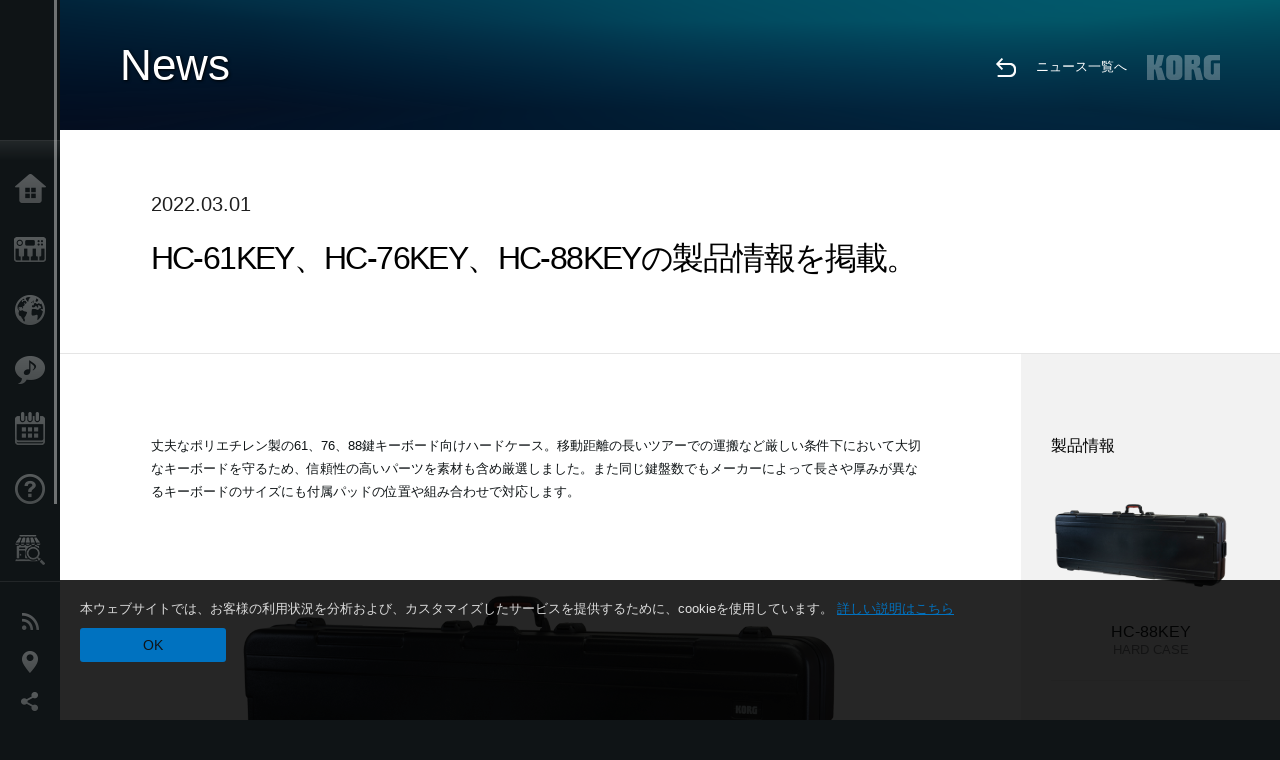

--- FILE ---
content_type: text/html; charset=UTF-8
request_url: https://www.korg.com/jp/news/2022/0301/?cont=cont_2
body_size: 112336
content:
<!DOCTYPE html>
<html lang="ja">
<head>
	<meta charset="UTF-8">
	<meta name="author" content="author">
	<meta name="description" content="HC-61KEY、HC-76KEY、HC-88KEYの製品情報を掲載。">
	<meta name="keywords" content="korg, hard case, 61key, 76key, 88key">
<!-- www.korg.com -->
<meta property="og:title" content="ニュース | HC-61KEY、HC-76KEY、HC-88KEYの製品情報を掲載。 | KORG (Japan)">
<meta property="og:type" content="website">
<meta property="og:url" content="https://www.korg.com/jp/news/2022/0301/?cont=cont_2">
<meta property="og:image" content="https://cdn.korg.com/jp/news/upload/88ce349e56007f03b3da8c3224537150.jpg">
<meta property="og:description" content="HC-61KEY、HC-76KEY、HC-88KEYの製品情報を掲載。">
<meta property="og:site_name" content="KORG Global">
<meta property="fb:app_id" content="630166093696342">
<meta name="google-site-verification" content="T_481Q4EWokHo_Ds1_c2evx3fsM5NpsZeaDNIo0jTNs" />
<link rel="alternate" hreflang="ja-jp" href="https://www.korg.com/jp/news/2022/0301/?cont=cont_2" />
<link rel="alternate" hreflang="en-us" href="https://www.korg.com/us/news/2022/0301/?cont=cont_2" />
<link rel="alternate" hreflang="en-gb" href="https://www.korg.com/uk/news/2022/0301/?cont=cont_2" />
<link rel="alternate" hreflang="en-au" href="https://www.korg.com/au/news/2022/0301/?cont=cont_2" />
<link rel="alternate" hreflang="fr-fr" href="https://www.korg.com/fr/news/2022/0301/?cont=cont_2" />
<link rel="alternate" hreflang="fr-ca" href="https://www.korg.com/cafr/news/2022/0301/?cont=cont_2" />
<link rel="alternate" hreflang="de-de" href="https://www.korg.com/de/news/2022/0301/?cont=cont_2" />
<link rel="alternate" hreflang="de-at" href="https://www.korg.com/de/news/2022/0301/?cont=cont_2" />
<link rel="alternate" hreflang="de-ch" href="https://www.korg.com/de/news/2022/0301/?cont=cont_2" />
<link rel="alternate" hreflang="es-es" href="https://www.korg.com/es/news/2022/0301/?cont=cont_2" />
<link rel="alternate" hreflang="it-it" href="https://www.korg.com/it/news/2022/0301/?cont=cont_2" />
<link rel="alternate" hreflang="tr-tr" href="https://www.korg.com/tr/news/2022/0301/?cont=cont_2" />
<link rel="alternate" hreflang="en-ar" href="https://www.korg.com/meen/news/2022/0301/?cont=cont_2" />
<link rel="alternate" hreflang="en-sa" href="https://www.korg.com/meen/news/2022/0301/?cont=cont_2" />
<link rel="alternate" hreflang="en-eg" href="https://www.korg.com/meen/news/2022/0301/?cont=cont_2" />
<link rel="alternate" hreflang="fa-ir" href="https://www.korg.com/ir/news/2022/0301/?cont=cont_2" />
<link rel="alternate" hreflang="nl-nl" href="https://www.korg.com/nl/news/2022/0301/?cont=cont_2" />
<link rel="alternate" hreflang="nl-be" href="https://www.korg.com/nl/news/2022/0301/?cont=cont_2" />
<link rel="alternate" hreflang="ro-ro" href="https://www.korg.com/ro/news/2022/0301/?cont=cont_2" />
<link rel="alternate" hreflang="en-my" href="https://www.korg.com/my/news/2022/0301/?cont=cont_2" />
<link rel="alternate" hreflang="en-se" href="https://www.korg.com/se/news/2022/0301/?cont=cont_2" />
<link rel="alternate" hreflang="en-in" href="https://www.korg.com/in/news/2022/0301/?cont=cont_2" />
<link rel="alternate" hreflang="en-ca" href="https://www.korg.com/caen/news/2022/0301/?cont=cont_2" />
<link rel="alternate" hreflang="en-sg" href="https://www.korg.com/sg/news/2022/0301/?cont=cont_2" />
<link rel="alternate" hreflang="en-nz" href="https://www.korg.com/nz/news/2022/0301/?cont=cont_2" />
<link rel="alternate" hreflang="en-za" href="https://www.korg.com/za/news/2022/0301/?cont=cont_2" />
<link rel="alternate" hreflang="en-ph" href="https://www.korg.com/ph/news/2022/0301/?cont=cont_2" />
<link rel="alternate" hreflang="en-hk" href="https://www.korg.com/hken/news/2022/0301/?cont=cont_2" />
<link rel="alternate" hreflang="en-tw" href="https://www.korg.com/tw/news/2022/0301/?cont=cont_2" />
<link rel="alternate" hreflang="es-pe" href="https://www.korg.com/pe/news/2022/0301/?cont=cont_2" />
<link rel="alternate" hreflang="es-cl" href="https://www.korg.com/cl/news/2022/0301/?cont=cont_2" />
<link rel="alternate" hreflang="es-bo" href="https://www.korg.com/bo/news/2022/0301/?cont=cont_2" />
<link rel="alternate" hreflang="es-ar" href="https://www.korg.com/ar/news/2022/0301/?cont=cont_2" />
<meta name="viewport" content="width=device-width, initial-scale=1, minimum-scale=1, maximum-scale=1, user-scalable=0">
	<title>ニュース | HC-61KEY、HC-76KEY、HC-88KEYの製品情報を掲載。 | KORG (Japan)</title>
	<link rel="shortcut icon" type="image/vnd.microsoft.icon" href="/global/images/favicon.ico" />
	<link rel="icon" type="image/vnd.microsoft.icon" href="/global/images/favicon.ico" />
	<link rel="apple-touch-icon" href="/global/images/apple-touch-icon.png" />
	<link rel="stylesheet" type="text/css" href="/global/css/normalize.css" media="all">
<link rel="stylesheet" type="text/css" href="/global/css/global_pc.css" media="all">
<link rel="stylesheet" type="text/css" href="/global/css/modal_pc.css" media="all">
<link rel="stylesheet" href="//use.typekit.net/dcz4ulg.css">
	<link rel="stylesheet" type="text/css" href="/global/css/news/news_pc.css" media="all"><link rel="stylesheet" type="text/css" href="/global/css/artists/artists_common.css" media="all"><link rel="stylesheet" type="text/css" href="/global/css/contents_block_mc.css" media="all">	<script src="/global/js/jquery.min.js" type="text/javascript"></script>
<script src="/global/js/setting.js" type="text/javascript"></script>
<script src="/global/js/global_pc.js" type="text/javascript"></script>
<script src="//fast.fonts.net/jsapi/66f1fc9f-f067-4243-95c4-af3b079fba0f.js"></script>
	<script src="/global/js/news/news.js" type="text/javascript"></script><script id="st-script" src="https://ws.sharethis.com/button/buttons.js"></script><script src="/global/js/contents_block_mc.js" type="text/javascript"></script><script src="/global/js/news/news_detail.js" type="text/javascript"></script>	<!--[if lt IE 9]>
	<script src="https://css3-mediaqueries-js.googlecode.com/svn/trunk/css3-mediaqueries.js"></script>
	<![endif]-->
	<script>
//	(function(i,s,o,g,r,a,m){i['GoogleAnalyticsObject']=r;i[r]=i[r]||function(){
//	(i[r].q=i[r].q||[]).push(arguments)},i[r].l=1*new Date();a=s.createElement(o),
//	m=s.getElementsByTagName(o)[0];a.async=1;a.src=g;m.parentNode.insertBefore(a,m)
//	})(window,document,'script','//www.google-analytics.com/analytics.js','ga');
	</script>

</head>
<body id="country_jp">
<span style="display: none;">0123456789</span>
	<script>
			//event tracker
			var _gaq = _gaq || [];
			//var pluginUrl = '//www.google-analytics.com/plugins/ga/inpage_linkid.js';
			//_gaq.push(['_require', 'inpage_linkid', pluginUrl]);
			_gaq.push(['_setAccount', 'UA-47362364-1']);
			_gaq.push(['_trackPageview']);
			//

//		ga('create', 'UA-47362364-1', 'korg.com');
//		ga('send', 'pageview');
	</script>
	<!-- Google Tag Manager -->
	<noscript><iframe src="//www.googletagmanager.com/ns.html?id=GTM-WVV2P7"
	height="0" width="0" style="display:none;visibility:hidden"></iframe></noscript>
	<script>(function(w,d,s,l,i){w[l]=w[l]||[];w[l].push({'gtm.start':
	new Date().getTime(),event:'gtm.js'});var f=d.getElementsByTagName(s)[0],
	j=d.createElement(s),dl=l!='dataLayer'?'&l='+l:'';j.async=true;j.src=
	'//www.googletagmanager.com/gtm.js?id='+i+dl;f.parentNode.insertBefore(j,f);
	})(window,document,'script','dataLayer','GTM-WVV2P7');</script>
	<!-- End Google Tag Manager -->
	<!--global navigation-->
	<div id="global" style="width:60px;" class="close">
		<div id="logo">
			<h1><a href="/jp/"><img src="/global/images/logo_korg.jpg" alt="KORG" width="105" height="37" /></a></h1>
		</div>
		<div id="icon_list"><img src="/global/images/icon_list.png" alt="list icon" width="25" height="20" /></div>
		<div id="icon_list_close"><img src="/global/images/icon_list_close.png" alt="list icon" width="25" height="25" /></div>
		<div id="global_inner">
			<div id="global_slidearea">
				<div id="menu">
					<ul>
						<li id="home" ><a href="/jp/">Home</a></li>
						<li id="products" ><a href="/jp/products/">Products</a></li>
												<li id="kid" ><a href="/jp/kid/">Import Products</a></li>
						
												<li id="features" >
												<a href="/jp/features/">Features</a>
												</li>
						
												<li id="event" >
												<a href="/jp/events/" target="_top">Events</a>
												</li>
						
						<li id="support" >
							<a href="/jp/support/">Support</a>
						</li>
												<li id="storelocator" >
												<a href="https://storelocator.korg.com/jp/" target="_blank">Store Locator</a>
												</li>
																	</ul>
				</div>
				<div id="modal">
					<ul>
						<li id="news"><a href="/jp/news/">News</a></li>
						<!--<li id="news"><a href="#/jp/news/" id="news-link">News</a></li>-->
						<!--<li id="search"><a href="#/jp/search/" id="search-link">Search</a></li>-->
						<li id="region"><a href="javascript:void(0); return false;" id="region-link">Location</a></li>
						<li id="social_media"><a href="javascript:void(0); return false;" id="sns-link">Social Media</a></li>
					</ul>
				</div>
				<div id="about">
					<ul>
						<li id="corporate" ><a href="/jp/corporate/">About KORG</a></li>
					</ul>
				</div>
			</div>
		</div>
		<div id="global_scroll" class="scrollbar">
						<div class="scrollbar-thumb"></div>
		</div>
	</div>
	<!--main contents-->
	<div id="main_contents" class="close_main_contents" country_id="392">
<!-- ##CONTENTS-START## -->
	<div id="news_result_view" class="main_view">
		<!-- ヘッダー -->
		<div id="door_header" class="header_view">
			<h2>News</h2>
			<img class="header_view_bg_pc" src="/global/images/header/header_blue_pc.png" />
			<img class="header_view_bg_sp" src="/global/images/header/header_blue_sp.png" />
			<div class="header_view_icons">
				<div class="header_icons_return">
					<a href="../../"><img src="/global/images/icon_return.png"></a>
				</div>
				<div class="header_icons_link">
					<a href="../../">ニュース一覧へ</a>
				</div>
				<div class="header_icons_logo">
					<img src="/global/images/static_logo.png">
				</div>
				<div class="clear"></div>
			</div>
			<div class="clear"></div>
		</div>

		<div id="news_result_atricle">
			<div class="news-atricle">
				<div class="news-article-content">
					<div class="news-article-meta mb10">
					2022.03.01					</div>
					<div class="news-article-title">
						<h2>
							HC-61KEY、HC-76KEY、HC-88KEYの製品情報を掲載。						</h2>
					</div>

					<ul class="news-article-tag cf">
					<li><a href="?cont=cont_2" class="news-article-tag-btn axis-r">製品情報</a></li>
<li><a href="?cate=cate_12" class="news-article-tag-btn axis-r">Accessories</a></li>
<li><a href="?prod=prod_888" class="news-article-tag-btn axis-r">HC-88KEY</a></li>
<li><a href="?prod=prod_887" class="news-article-tag-btn axis-r">HC-76KEY</a></li>
<li><a href="?prod=prod_886" class="news-article-tag-btn axis-r">HC-61KEY</a></li>
					</ul>
				</div>
			</div>
		</div>




		<!--contents_block ここから-->
		<div id="news_contents_block_atricle">
		<section id="contents_block">
		
<!-- TYPE S PATTERN -->
<section class="block type-s cv_white pad_t80 pad_b80">
<div class="side-margin">
<div class="container_s">


	<div>
	<p style="text-align: left;">
丈夫なポリエチレン製の61、76、88鍵キーボード向けハードケース。移動距離の長いツアーでの運搬など厳しい条件下において大切なキーボードを守るため、信頼性の高いパーツを素材も含め厳選しました。また同じ鍵盤数でもメーカーによって長さや厚みが異なるキーボードのサイズにも付属パッドの位置や組み合わせで対応します。</p>	</div>

</div>
</div>
</section>
<!-- END OF TYPE S PATTERN -->

<!-- TYPE M PATTERN -->
<section class="block type-m cv_white pad_b80">
<div class="side-margin">


<div class="type_m_box">
<img src="https://cdn.korg.com/jp/news/upload/71772ec404391c1c5a0eca388899723f_pc.png" alt="" />
<p class="imgtitle"><u>
<a href="https://www.korg.com/products/accessories/hc_88key/" target="_blank">
<span style="color:#0000FF;">HC-88KEY 製品情報</span></a></u></p>
</div>

<div class="type_m_box">
<img src="https://cdn.korg.com/jp/news/upload/4c55926beecf97d81ee5a302f92d89f7_pc.png" alt="" />
<p class="imgtitle"><u>
<a href="https://www.korg.com/products/accessories/hc_76key/" target="_blank">
<span style="color:#0000FF;">HC-76KEY 製品情報</span></a></u></p>
</div>

<div class="type_m_box">
<img src="https://cdn.korg.com/jp/news/upload/fcd116abffd42109793f720e6587aa59_pc.png" alt="" />
<p class="imgtitle"><u>
<a href="https://www.korg.com/products/accessories/hc_61key/" target="_blank">
<span style="color:#0000FF;">HC-61KEY 製品情報</span></a></u></p>
</div>
</div>
</section>
<!-- END OF TYPE M PATTERN -->

<!-- TYPE S PATTERN -->
<section class="block type-s cv_white pad_b80">
<div class="side-margin">
<div class="container_s">


	<div>
	<p style="text-align: left;">※HC-61KEY、76KEY、88KEYで収納可能な各メーカーのキーボードについては下記リンク先をご覧ください。</p>	</div>

</div>
</div>
</section>
<!-- END OF TYPE S PATTERN -->

<!-- TYPE G PATTERN -->
<section class="block type-g cv_white pad_b60">
<div class="side-margin">



<ul class="box_type-g">

<li class="btn"><a href="https://www.korg.com/jp/support/download/manual/0/888/4856/" target="_blank" class="valign_btn">HC_Compatibility_Chart (pdf)</a></li>
</ul>


</div>
</section>
<!-- END OF TYPE G PATTERN -->
		</section>
		<!--contents_block ここまで-->

			<div id="news_result_info">


				<div class="news_info_img"><h3>製品情報</h3><a href="/jp/products/accessories/hc_88key"><img class="pickup_img" src="https://cdn.korg.com/jp/products/upload/b8f575df0f385795fe355d940862d053.png" width="180px" /><h4>HC-88KEY</h4><p>HARD CASE</p></a><a href="/jp/products/accessories/hc_76key"><img class="pickup_img" src="https://cdn.korg.com/jp/products/upload/5c8afc5754f026617737a92ce7c6e231.png" width="180px" /><h4>HC-76KEY</h4><p>HARD CASE</p></a><a href="/jp/products/accessories/hc_61key"><img class="pickup_img" src="https://cdn.korg.com/jp/products/upload/12e066554088497b221a2649321ac839.png" width="180px" /><h4>HC-61KEY</h4><p>HARD CASE</p></a></div>

								<div class="info_block">
					<h3>Share</h3>
					<div class="sns_inner">
										</div>
				</div>
			</div>
		</div>


		
		<div id="news_result_footer">
			<h4 class="pbLv1">関連ニュース</h4>
			<dl>
			<dt>2026.01.22</dt><dd><a href="https://www.korg.com/products/dj/phase8/" target="_self">phase8　物理世界が持つ音の豊かさと、精密な電子制御を融合させた、8ボイスのアコースティック・シンセサイザー。</a></dd><dt>2026.01.16</dt><dd><a href="https://www.korg.com/products/dj/kaoss_pad_kpv/" target="_self">KAOSS PAD V　A Touch Evolution ― タッチが、表現へと進化する。KAOSS PADが、進化したタッチ・インターフェース、拡張されたエフェクト、そして現代のクリエイターに最適化されたワークフローを備えて帰ってきました。</a></dd><dt>2026.01.15</dt><dd><a href="/jp/news/2026/0115/" target="_self">レジェンドとモダンが融合した新しい可能性。KORG Collection - Filter Arkが登場！期間限定セールを実施。</a></dd><dt>2026.01.15</dt><dd><a href="https://www.korg.com/products/computergear/microaudio/" target="_self">microAUDIO　シンプルで洗練されたオーディオ・インターフェース microAUDIO 22とアナログ・フィルター搭載のオーディオ・インターフェース microAUDIO 722 が登場。</a></dd><dt>2025.12.17</dt><dd><a href="/jp/news/2025/1217/" target="_self">KORG iWAVESTATION - 待望の AUv3 に対応した最新アップデートが登場！期間限定セールを実施。</a></dd><dt>2025.12.04</dt><dd><a href="https://www.korg.com/jp/products/tuners/metroclip/" target="_self">MetroClip - テンポは、“視る”時代へ。 演奏に集中できる、新発想のメトロノーム。</a></dd><dt>2025.12.02</dt><dd><a href="/jp/news/2025/1202/" target="_self">Voice Of Rapture: KORG Module に新しいエクスパンション・サウンド・ライブラリが登場。サイバーマンデーセールを実施中。</a></dd><dt>2025.11.20</dt><dd><a href="https://www.korg.com/products/synthesizers/fisa_suprema_c/" target="_self">FISA SUPREMA C - FISA SUPREMAの感動を、さらに軽量でコンパクトな形に。</a></dd><dt>2025.11.13</dt><dd><a href="http://www.korg.com/products/computergear/bm_1/" target="_self">BM-1 BLUETOOTH® MIDIインターフェース  ケーブルに縛られない、スマートな音楽制作を</a></dd><dt>2025.10.28</dt><dd><a href="/jp/news/2025/1028/" target="_self">KORG Collection 6 - 新たに3種類の名機を追加した、時代を超えるシンセサイザー・ミュージアムが登場。期間限定セールを実施！</a></dd><dt>2025.10.27</dt><dd><a href="https://www.korg.com/products/digitalpianos/liano_live/" target="_self">Liano LIVE! ーライブ配信のためのオールインワン電子ピアノ。</a></dd><dt>2025.10.24</dt><dd><a href="/jp/news/2025/1024/" target="_self">KRONOS/NAUTILUS Sound Libraries: 全デベロッパーからタイトルリリースのお知らせ。</a></dd><dt>2025.10.10</dt><dd><a href="/jp/news/2025/1020/" target="_self">三木楽器の創業200周年を記念しKORGチューナー3種類の限定モデルが登場！</a></dd><dt>2025.09.22</dt><dd><a href="/jp/news/2025/0918/" target="_self">デザイン・リファインと最新のOS環境に対応した M1 Le V2 が登場。M1 V2へのアップグレード・キャンペーンを実施。</a></dd><dt>2025.09.10</dt><dd><a href="https://www.korg.com/jp/products/digitalpianos/poetry_m/" target="_self">Poetry Magnifique - ショパンに捧ぐ、素晴らしきピアノ</a></dd><dt>2025.07.17</dt><dd><a href="https://www.korg.com/products/digitalpianos/e1_air/" target="_self">E1 Air - 美しく響き、美しく佇む。音と美を追求した、 コルグの新提案。</a></dd><dt>2025.07.08</dt><dd><a href="/jp/news/2025/0708/" target="_self">M1 Best Selection: KORG Module に新しいエクスパンション・サウンド・ライブラリが登場。サマーセールを実施中！</a></dd><dt>2025.06.26</dt><dd><a href="/jp/news/2025/0626/" target="_self">音を創る体験が、ゲームみたいに楽しくなる。KORG Gadget for PlayStation が登場！</a></dd><dt>2025.06.19</dt><dd><a href="https://www.korg.com/products/digitalpianos/b2_plus/" target="_self">B2+ - はじめよう、あなたのピアノライフ。 気軽に、そして本格的に。</a></dd><dt>2025.04.17</dt><dd><a href="/jp/news/2025/0417/" target="_self">"Shoulder Pads": KORG Module と opsix の新しいエクスパンション・サウンド・パックが登場。スプリングセールを実施中！</a></dd><dt>2025.04.11</dt><dd><a href="/jp/news/2025/0402/" target="_self">microKORG2のサウンドパック & ライブラリアンアプリが新登場！最大50％オフのスプリングセールを実施中。</a></dd><dt>2025.03.13</dt><dd><a href="https://www.korg.com/jp/products/tuners/tm_70c_sanrio/" target="_blank">TM-70C SCN/SPC/SKT - 正確なチューニングと楽しいデザインで、練習をもっと快適に。 TM-70Cにサンリオキャラクターズコラボモデルが登場。</a></dd><dt>2025.02.26</dt><dd><a href="/jp/news/2025/0226/" target="_self">KeystageがNKSに対応し、Komplete 15 Selectをバンドル！</a></dd><dt>2025.02.06</dt><dd><a href="/jp/news/2025/0206/" target="_self">Future Synths: KORG Module に新しいエクスパンション・サウンド・パックが登場！</a></dd><dt>2025.01.17</dt><dd><a href="https://www.korg.com/products/audio/handytraxx_1bit/" target="_self">handytraxx 1bit - アナログ・レコードを最高のコンディションでアーカイブ。</a></dd><dt>2025.01.17</dt><dd><a href="https://www.korg.com/products/audio/handytraxx_tube/" target="_self">handytraxx tube - アナログ・レコードをもっと身近な存在に。</a></dd><dt>2025.01.17</dt><dd><a href="https://www.korg.com/products/tuners/pitchblack_x_crbl/" target="_self">Pitchblack X CR/BL - 高精度チューニングを、美しく彩る新カラー</a></dd><dt>2025.01.17</dt><dd><a href="https://www.korg.com/products/dj/handytraxx_play/" target="_self">handytraxx play - 「音で遊ぶ」楽しさを凝縮した、全く新しいポータブル・レコードプレーヤー。</a></dd><dt>2025.01.16</dt><dd><a href="https://www.korg.com/products/synthesizers/multipoly_module/" target="_self">multi/poly module - デジタルならではの驚異的なアナログ・サウンドをシステムに組み込む。</a></dd><dt>2025.01.16</dt><dd><a href="https://www.korg.com/products/software/multipoly_native/" target="_self">multi/poly native - デジタルならではの驚異的なアナログ・サウンドをDAWでも。</a></dd><dt>2025.01.16</dt><dd><a href="https://www.korg.com/products/synthesizers/minikorg_700sm/" target="_self">miniKORG 700Sm - 分厚いベース、パワフルなリード - 豊かなアナログ・サウンドをあなたの指先で。</a></dd><dt>2025.01.16</dt><dd><a href="https://www.korg.com/products/synthesizers/kronos3/" target="_self">KRONOS - The Ultimate Stage Icon Returns</a></dd><dt>2024.12.16</dt><dd><a href="/jp/news/2024/1216/" target="_self">NAUTILUS/KRONOS Sound Libraries: KORG、Kelfar Technologiesからタイトルリリースのお知らせ。</a></dd><dt>2024.12.10</dt><dd><a href="/jp/news/2024/1210/" target="_self">Timberveil Chord: KORG Module に木の豊かさと温かみが感じられる特別なピアノ・ライブラリが登場。ホリデーセールを実施中。</a></dd><dt>2024.12.04</dt><dd><a href="/jp/news/2024/1204/" target="_self">opsix soundpack - Retro Game Resonanceリリースのお知らせ。ホリデーセールを実施中！</a></dd><dt>2024.12.03</dt><dd><a href="/jp/news/2024/1202/" target="_self">microKORG2のサウンドパックが新登場！ホリデーセールを実施中。</a></dd><dt>2024.11.14</dt><dd><a href="https://www.korg.com/products/digitalpianos/pianorec" target="_self">PianoRec - スマートフォンで誰でも簡単に高音質録音・録画を実現</a></dd><dt>2024.10.31</dt><dd><a href="http://www.korg.com/products/tuners/pitchstrap/" target="_self">世界初のストラップ装着チューナー</a></dd><dt>2024.10.24</dt><dd><a href="https://www.korg.com/products/synthesizers/multipoly/" target="_self">multi/poly - デジタルならではの驚異的なアナログ・サウンド</a></dd><dt>2024.10.08</dt><dd><a href="/jp/news/2024/1008/" target="_self">NAUTILUS/KRONOS Sound Libraries: KORGからタイトルリリースのお知らせ。</a></dd><dt>2024.10.03</dt><dd><a href="/jp/news/2024/1003/" target="_self">新しいサウンド・パック "Space Western" と演奏に最適な新機能を搭載した KORG Module 最新アップデートが登場！期間限定セールを実施。</a></dd><dt>2024.09.26</dt><dd><a href="https://www.korg.com/jp/products/drums/mps10/v2.php" target="_self">操作性が劇的に向上！数々の新機能を搭載したMPS-10 System Ver.2、登場！</a></dd><dt>2024.09.05</dt><dd><a href="/jp/news/2024/0905/" target="_self">KORG Collection 5 が Splice の Rent-To-Own に登場！月額$15.99でご利用可能となりました。</a></dd><dt>2024.08.06</dt><dd><a href="/jp/news/2024/0806/" target="_self">minilogue bass – minilogue Sound Packs Vol.8</a></dd><dt>2024.07.19</dt><dd><a href="/jp/news/2024/0719/" target="_self">KORG Collection 5 - 音楽史に名を残す3種類の名機を追加した、時代を超えるソフトウェア・コレクションが登場。期間限定セールを実施。</a></dd><dt>2024.07.04</dt><dd><a href="/jp/news/2024/0703/" target="_self">NAUTILUS/KRONOS Sound Libraries: KORG、Kelfar Technologiesからタイトルリリースのお知らせ。</a></dd><dt>2024.07.03</dt><dd><a href="https://www.korg.com/jp/products/synthesizers/pa5x/newos_3.php" target="_self">新規スタイルやKAOSSエフェクトなど新機能を多数追加！PA5X OS1.3.0公開！</a></dd><dt>2024.07.01</dt><dd><a href="https://www.korg.com/products/accessories/pc_400pb/" target="_self">PC-400PB - Poetryにマッチしたピアノ椅子</a></dd><dt>2024.06.20</dt><dd><a href="https://www.korg.com/products/synthesizers/nautilus_at_gray/" target="_self">NAUTILUS AT Gray - 装いも新たに限定カラー・モデルが登場。</a></dd><dt>2024.05.23</dt><dd><a href="/jp/news/2024/0523/" target="_self">KORG Gadget 3 - ジャンルセレクトに新しいパックとNKS、AAXに対応した最新アップデートをリリース。期間限定セールを実施！</a></dd><dt>2024.05.23</dt><dd><a href="http://www.korg.com/jp/products/tuners/pbxsbass/" target="_self">ベース専用ペダル型チューナー、Pitchblack XS Bassが登場！</a></dd><dt>2024.05.14</dt><dd><a href="http://www.korg.com/products/tuners/st1k/" target="_self">アナログ・シンセサイザー用チューナーのスタンダードが登場</a></dd><dt>2024.05.09</dt><dd><a href="/jp/news/2024/0509/" target="_self">Make Music in VR - VR 空間に広がる未来の音楽制作スタジオ KORG Gadget VR の正式版をリリース！</a></dd><dt>2024.04.04</dt><dd><a href="/jp/news/2024/0404/" target="_self">KORG iM1: 待望の iPhone と AUv3 に対応した最新アップデートが登場。スプリング・セールを実施。</a></dd><dt>2024.04.03</dt><dd><a href="/jp/news/2024/0403/" target="_self">wavestate、opsix向けの新しいサウンドパックをリリース。50％オフのセールを実施中。</a></dd><dt>2024.04.02</dt><dd><a href="/jp/news/2024/0402/" target="_self">OASYS Piano: KORG Module に新しいエクスパンション・サウンド・ライブラリが登場。スプリング・セールを実施中。</a></dd><dt>2024.03.19</dt><dd><a href="/jp/news/2024/0322/" target="_self">ポケモンといっしょに楽器トレーニング！チューナーやボーカル・ピッチ・トレーナーで楽しく演奏しよう！</a></dd><dt>2024.01.19</dt><dd><a href="http://www.korg.com/products/synthesizers/nts_1_mk2/" target="_self">NTS-1 digital kit mkII - 作って、繋いで、触って、手のひらサイズの強力なシンセサイザーが帰ってきた ！！ </a></dd><dt>2024.01.19</dt><dd><a href="https://www.korg.com/products/synthesizers/wavestate_module/" target="_self">wavestate module - 楽曲制作環境に大きな変化を与えるモジュール・モデルが新登場</a></dd><dt>2024.01.19</dt><dd><a href="https://www.korg.com/products/synthesizers/opsix_module/" target="_self">opsix module - 楽曲制作環境に革新をもたらすモジュール・モデルが新登場</a></dd><dt>2024.01.19</dt><dd><a href="https://www.korg.com/products/synthesizers/modwave_module/" target="_self">modwave module - 過激なサウンドで楽曲制作環境に刺激を与えるモジュール・モデルが新登場</a></dd><dt>2024.01.19</dt><dd><a href="https://www.korg.com/products/synthesizers/opsix_mk2/" target="_self">opsix mk II - シンセ・サウンドの全てを体験</a></dd><dt>2024.01.19</dt><dd><a href="http://www.korg.com/products/dj/nts_3/" target="_self">NTS-3 kaoss pad kit - よりKaossを気軽に</a></dd><dt>2024.01.18</dt><dd><a href="https://www.korg.com/products/synthesizers/grandstage_x/" target="_self">Grandstage X - あらゆるステージで輝く極上のサウンド</a></dd><dt>2024.01.18</dt><dd><a href="https://www.korg.com/products/synthesizers/kingkorg_neo/" target="_self">KingKORG NEO - さまざまなシンセ・サウンドをデザイン</a></dd><dt>2024.01.18</dt><dd><a href="https://www.korg.com/products/synthesizers/microkorg2/" target="_self">microKORG - A new origin.</a></dd><dt>2024.01.18</dt><dd><a href="https://www.korg.com/products/synthesizers/microkorg2_bkwh/" target="_self">microKORG MBK/MWH - 特別仕様の発売記念限定カラーモデル</a></dd><dt>2024.01.18</dt><dd><a href="https://www.korg.com/jp/products/accessories/pa_as_mk2/" target="_self">PaAS MK2 - ケーブルレスで接続できるPa5X専用アンプ・システム</a></dd><dt>2024.01.17</dt><dd><a href="https://www.korg.com/jp/products/tuners/cm_400/index.php" target="_self">楽器に直接取り付けて音を拾うクリップ式チューナー用マイク、CM-400。</a></dd><dt>2024.01.17</dt><dd><a href="https://www.korg.com/jp/products/tuners/tm_70f/" target="_self">コンパクトなボディに機能満載。チューナーとメトロノームが一体化したTMシリーズに、待望のニュー・モデル、TM-70F登場。</a></dd><dt>2024.01.17</dt><dd><a href="https://www.korg.com/jp/products/drums/kr_11/" target="_self">コンパクトでシンプルながら、いつでもどこでも楽しく練習や演奏ができるリズム・ボックス、KR-11登場</a></dd><dt>2024.01.11</dt><dd><a href="/jp/news/2024/0111/" target="_self">これまで以上にパワフルに、アイデアを素早く音楽 に。音楽制作ソフトウェア＆プラグイン KORG Gadget 3 登場。</a></dd><dt>2023.12.15</dt><dd><a href="/jp/news/2023/1215/" target="_self">NAUTILUS/KRONOS Sound Libraries: KORG、Kelfar Technologiesからタイトルリリースのお知らせ。</a></dd><dt>2023.12.12</dt><dd><a href="https://www.korg.com/jp/products/digitalpianos/poetry/" target="_self">Poetry - ショパンを弾きたくなるピアノ</a></dd><dt>2023.11.24</dt><dd><a href="https://www.korg.com/kdm_3_sanrio" target="_self">サンリオキャラクターズとのコラボレーション。 ハローキティ、シナモロール、クロミモデルのKDM-3が数量限定で登場。</a></dd><dt>2023.11.22</dt><dd><a href="/jp/news/2023/1122/" target="_self">"Dreampop": KORG Module の新しいエクスパンション・サウンド・パックが登場。ブラックフライデーセールを実施中！</a></dd><dt>2023.11.09</dt><dd><a href="https://www.korg.com/jp/products/dj/kaoss_replay/index.php" target="_self">いよいよ本格始動へ。スタンドアローン型KAOSSとして進化したKAOSS Replay、新登場！</a></dd><dt>2023.11.08</dt><dd><a href="https://www.korg.com/mps10/" target="_self">10個のパッドを筆頭に、多彩なサンプラー機能、画期的なCCパッド、最先端の4トラック・ルーパー等、新たな表現力を獲得したドラム/サンプラー・パッド、MPS-10新登場！</a></dd><dt>2023.10.25</dt><dd><a href="https://www.korg.com/products/synthesizers/modwave_mk2/" target="_self">modwave mk II - 同時発音数が約2倍になり、フリーランニングLFOなどが拡張されました。</a></dd><dt>2023.10.25</dt><dd><a href="https://www.korg.com/keystage" target="_self">新感覚ポリ・アフタータッチ・コントローラー、Keystage。 解き放たれたMIDI2.0 をいち早く体験しよう。</a></dd><dt>2023.10.13</dt><dd><a href="/jp/news/2023/1013/" target="_self">KApro Iconic Suite "London Symphonic Orchestra" : KORG Module に新しいエクスパンション・サウンド・ライブラリが登場。発売記念セールを実施。</a></dd><dt>2023.10.12</dt><dd><a href="/jp/news/2023/1012/" target="_self">NAUTILUS/KRONOS Sound Libraries: KORG、Kelfar Technologiesからタイトルリリースのお知らせ。</a></dd><dt>2023.10.06</dt><dd><a href="https://www.korg.com/jp/products/accessories/dc_p2_smx/" target="_self">DC-P2-SMX - サンリオキャラクターズが勢揃いした ピアノ向け88鍵盤用ダスト・カバー。</a></dd><dt>2023.07.22</dt><dd><a href="https://pa5x.korg.com/post/20230722" target="_self">Pa5X、発売日決定！取り扱い店リストも公開！</a></dd><dt>2023.07.20</dt><dd><a href="/jp/news/2023/0720/" target="_self">"70's Earthy EP" と "Hyperpop"：2つのサウンド・ライブラリをKORG Moduleに追加。発売記念セールを実施。</a></dd><dt>2023.07.14</dt><dd><a href="https://www.korg.com/products/synthesizers/nautilus_at/" target="_self">NAUTILUS AT - アフタータッチを装備し、完成度を極めたフラッグシップ・モデル。</a></dd><dt>2023.07.13</dt><dd><a href="/jp/news/2023/0713/" target="_self">wavestate サウンドパックが新登場：wavestateとopsixのサウンドパックが50%オフのセールを実施中。</a></dd><dt>2023.07.07</dt><dd><a href="/jp/news/2023/0707/" target="_self">KORG Gadget VR - Make Music in VR. VR 空間に広がる未来の音楽制作スタジオ登場。</a></dd><dt>2023.07.07</dt><dd><a href="http://sequenzmusicgear.com/products/lineup2/#mp-large-msg" target="_self">SEQUENZ MP-LARGE-MSG - マルチに使える中型機材用キャリングケース。</a></dd><dt>2023.06.27</dt><dd><a href="https://www.korg.com/products/synthesizers/opsix_se/" target="_self">opsix SE - パワーとパフォーマンスの究極の融合。</a></dd><dt>2023.06.27</dt><dd><a href="https://www.korg.com/products/synthesizers/opsix_se_platinum/" target="_self">opsix SE Platinum - opsix SEの特別限定バージョン。</a></dd><dt>2023.06.23</dt><dd><a href="/jp/news/2023/0623/" target="_self">NAUTILUS/KRONOS Sound Libraries: KORG、Sounds of Planetからタイトルリリースのお知らせ。</a></dd><dt>2023.06.20</dt><dd><a href="https://www.korg.com/products/synthesizers/wavestate_mk2/" target="_self">wavestate mk II - 伝説のシンセサイザーを再構築。ボイス数を拡張し可能性を拡張。</a></dd><dt>2023.06.20</dt><dd><a href="https://www.korg.com/products/synthesizers/wavestate_se/" target="_self">wavestate SE -オーガニックで感動的、そしてとてつもなくパワフル。</a></dd><dt>2023.06.20</dt><dd><a href="https://www.korg.com/products/synthesizers/wavestate_se_platinum/" target="_self">wavestate SE Platinum - wavestate SEの特別限定バージョン。</a></dd><dt>2023.06.16</dt><dd><a href="https://www.korg.com/products/dj/nts_2/index.php" target="_self">NTS-2 oscilloscope kit - 現代ミュージシャンのマルチツール</a></dd><dt>2023.05.25</dt><dd><a href="/jp/news/2023/0525/" target="_self">"Intense Bass": KORG Module の新しいエクスパンション・サウンド・パックが登場。発売記念セールを実施。</a></dd><dt>2023.05.18</dt><dd><a href="https://www.korg.com/jp/products/synthesizers/pa5x/" target="_self">刺激的な最新のサウンド、爽快なワークフロー、すべてを刷新。Pa5X、いよいよ日本上陸。</a></dd><dt>2023.05.09</dt><dd><a href="https://www.korg.com/products/synthesizers/microkorg_crystal/" target="_self">microKORG Crystal - 20年に及ぶmicroKORGの輝かしい歴史に感謝を込めて。</a></dd><dt>2023.03.31</dt><dd><a href="/jp/news/2023/0331/" target="_self">NAUTILUS/KRONOS Sound Libraries: A2D、KORG、KApro、Kelfar、Kid Neproからタイトルリリースのお知らせ。</a></dd><dt>2023.03.23</dt><dd><a href="https://www.korg.com/products/digitalpianos/liano/#colors" target="_self">Liano - 魅力の詰まった鮮やかな5つの新しいカラーで、ピアノにさらなる楽しさを。</a></dd><dt>2023.02.27</dt><dd><a href="https://www.korg.com/jp/products/synthesizers/arpodyssey_fs_kit/" target="_self">自らの手で、再び伝説が動き出す。 新たな体験を生むARP ODYSSEY FS Kit、新登場。</a></dd><dt>2023.02.10</dt><dd><a href="/jp/news/2023/0210/" target="_self">KORG Collection 4 が Splice の Rent-To-Own に登場！月額$15.99でご利用可能となりました。</a></dd><dt>2022.12.22</dt><dd><a href="https://sports.korg.com/" target="_self">ドリブルデザイナー岡部将和監修。耳に装着できるスポーツ・トレーニング用メトロノーム「DM-1」登場。</a></dd><dt>2022.12.20</dt><dd><a href="/jp/news/2022/1220/" target="_self">8つの新しい opsix サウンドパックが登場。ホリデーセールを実施。</a></dd><dt>2022.12.08</dt><dd><a href="https://www.korg.com/products/software/modwave_native/" target="_self">modwave native - ウェーブテーブル、Kaoss Physics、モーション・シーケンシング 2.0など様々な特徴を併せ持つモンスター・シンセがプラグインとして新登場。</a></dd><dt>2022.12.02</dt><dd><a href="/jp/news/2022/1202/" target="_self">KApro Iconic Suite "Cinematic Brass" : KORG Module の新しいエクスパンション・サウンド・ライブラリーが登場。ホリデーセールを実施。</a></dd><dt>2022.11.23</dt><dd><a href="/jp/news/2022/1123/" target="_self">KORG Collection 4 - 個性的な3つのギアを追加したシンセサイザー・コレクション。期間限定セールを実施。</a></dd><dt>2022.11.10</dt><dd><a href="https://www.korg.com/products/synthesizers/minilogue_bass/" target="_self">minilogue bass - New Bassic - 音楽を”ベース”から覆す。</a></dd><dt>2022.10.20</dt><dd><a href="/jp/news/2022/1020/" target="_self">"GENERAL 128" : KORG Module の新しいエクスパンション・サウンド・ライブラリーが登場。発売記念セールを実施。</a></dd><dt>2022.09.28</dt><dd><a href="/jp/news/2022/0928/" target="_self">NAUTILUS/KRONOS Sound Libraries: KORG、KApro、Kelfar、Kid Nepro、Sounds of Planetからタイトルリリースのお知らせ。</a></dd><dt>2022.09.27</dt><dd><a href="/jp/news/2022/0927/" target="_self">"Manipulated Voices" : KORG Module の新しいエクスパンション・サウンド・パックが登場。</a></dd><dt>2022.09.15</dt><dd><a href="http://www.korg.com/products/drums/drumlogue/" target="_self">drumlogue - ドラムマシンのさらなる革新がここに。</a></dd><dt>2022.09.15</dt><dd><a href="https://www.korg.com/pitchblack_x" target="_self">Pitchblack X - 高性能バッファー「ULTRA BUFFER」を搭載した新時代のペダル・チューナー。</a></dd><dt>2022.09.15</dt><dd><a href="https://www.korg.com/pitchblack_x_mini" target="_self">Pitchblack X mini - 新開発の「ULTRA BUFFER」搭載チューナーをより手軽に、さらにコンパクトに。</a></dd><dt>2022.09.15</dt><dd><a href="https://www.korg.com/pitchblack_xs" target="_self">Pitchblack XS - ディスプレイとフット・スイッチが合体したまったく新しいペダル・チューナー。</a></dd><dt>2022.09.15</dt><dd><a href="https://www.korg.com/pitchblack_x_pro" target="_self">Pitchblack X Pro - 新たなフラッグシップとなるラックマウント・チューナー。</a></dd><dt>2022.09.08</dt><dd><a href="/jp/news/2022/0908/" target="_self">opsix native と wavestate native が Splice の Rent-To-Own に登場！</a></dd><dt>2022.09.05</dt><dd><a href="https://www.korg.com/jp/products/digitalpianos/liano/" target="_self">Liano - 弾く楽しさをもっと身近に、Love Piano, Love Liano</a></dd><dt>2022.05.26</dt><dd><a href="/jp/news/2022/0526/" target="_self">"Plucks and Mallets" : KORG Module - Hybrid 専用のPCMを内蔵した新しいエクスパンション・サウンド・パックが登場。</a></dd><dt>2022.04.21</dt><dd><a href="/jp/news/2022/0421/" target="_self">KApro Iconic Suite "Supreme Cello" : KORG Module に新しいエクスパンション・サウンド・ライブラリーが登場。発売記念セールを実施。</a></dd><dt>2022.04.15</dt><dd><a href="/jp/news/2022/0415/" target="_self">NAUTILUS/KRONOS Sound Libraries: KORG、KApro、Kelfar、Kid Nepro、Sounds of Planetからタイトルリリースのお知らせ。</a></dd><dt>2022.04.05</dt><dd><a href="/jp/news/2022/0405/" target="_self">opsix サウンド・パックの紹介</a></dd><dt>2022.03.22</dt><dd><a href="/jp/news/2022/0322/" target="_self">ハードウェアと完全互換のソフトウェア：wavestate と opsix がプラグイン版となって登場。2週間のイントロセールを実施。</a></dd><dt>2022.03.01</dt><dd><a href="/jp/news/2022/0301/" target="_self">HC-61KEY、HC-76KEY、HC-88KEYの製品情報を掲載。</a></dd><dt>2022.02.18</dt><dd><a href="/jp/news/2022/0218/" target="_self">KRONOS/NAUTILUS Sound Libraries: KApro、Kelfar、Kid Neproからタイトルリリースと価格改定のお知らせ。</a></dd><dt>2021.12.23</dt><dd><a href="/jp/news/2021/1216/" target="_self">KORG Shop - NAUTILUS、KRONOS Sound Librariesの販売を開始。</a></dd><dt>2021.12.21</dt><dd><a href="/jp/news/2021/1221/" target="_self">"mimoPop" : KORG Module - Hybrid 専用のPCMを内蔵した新しいエクスパンション・サウンド・パックが登場。</a></dd><dt>2021.11.18</dt><dd><a href="/jp/news/2021/1118/" target="_self">KApro Iconic Suite "Solo Violin" : KORG Module に新しいエクスパンション・サウンド・ライブラリーが登場。最大50%オフのブラックフライデー・セール！</a></dd><dt>2021.10.28</dt><dd><a href="https://www.korg.com/jp/products/synthesizers/rk_100s2/" target="_self">RK-100S 2に新色ホワイトを追加。</a></dd><dt>2021.09.29</dt><dd><a href="/jp/news/2021/0929/" target="_self">KRONOS Sound Libraries: KAproからタイトルリリースのお知らせ。</a></dd><dt>2021.09.22</dt><dd><a href="/jp/news/2021/0922/" target="_self">"Halloween" : KORG Module - Hybrid 専用のPCMを内蔵した新しいエクスパンション・サウンド・パックが登場。</a></dd><dt>2021.09.16</dt><dd><a href="/jp/news/2021/0916/" target="_self">NAUTILUSエディター、NAUTILUSプラグイン・エディターをリリース。</a></dd><dt>2021.09.08</dt><dd><a href="/jp/news/2021/0908/" target="_self">KORG Software Bundle – 新たにTuneCoreが追加</a></dd><dt>2021.09.01</dt><dd><a href="/jp/news/2021/0901/" target="_self">KORG Software Bundle – Reason Liteのバンドル終了とReason+のクーポンへの切り替えについて</a></dd><dt>2021.08.04</dt><dd><a href="/jp/news/2021/0804/" target="_self">miniKORG 700FSユーザーに特別な贈り物</a></dd><dt>2021.07.29</dt><dd><a href="/jp/news/2021/0727/" target="_self">KORG Collection 3 - 新たに3つの名機を追加した、時代を超えるシンセサイザー・コレクションが登場。</a></dd><dt>2021.07.14</dt><dd><a href="/jp/news/2021/0713/" target="_self">AbletonよりLive 11 Liteがリリース</a></dd><dt>2021.06.30</dt><dd><a href="/jp/news/2021/0702/" target="_self">KRONOS Sound Libraries: KARO、Kelfar、KAproからタイトルリリースのお知らせ。</a></dd><dt>2021.06.25</dt><dd><a href="/jp/news/2021/0625/" target="_self">miniKORG 700FS Sound Librarianをリリース</a></dd><dt>2021.06.17</dt><dd><a href="/jp/news/2021/0617/" target="_self">"Tropical Pop" : KORG Module に新しいエクスパンション・サウンド・パックが登場。最大50%オフのiOSアプリセール！</a></dd><dt>2021.05.25</dt><dd><a href="/jp/news/2021/0520/" target="_self">"Melodic Techno" : KORG Module に新しいエクスパンション・サウンド・パックが登場。</a></dd><dt>2021.04.22</dt><dd><a href="/jp/news/2021/0422/" target="_self">"Neo Soul" : KORG Module に新しいエクスパンション・サウンド・パックが登場。</a></dd><dt>2021.04.21</dt><dd><a href="/jp/news/2021/0421/" target="_self">KRONOS Sound Libraries：Kelfar、KAproからタイトルリリースのお知らせ。</a></dd><dt>2021.02.12</dt><dd><a href="/jp/news/2021/0212/" target="_self">KORG Module にエクスパンション・サウンド・パック「Far North」を追加した最新アップデートをリリース！</a></dd><dt>2021.01.18</dt><dd><a href="https://www.korg.com/products/synthesizers/arp2600_m/" target="_self">ARP 2600 M - 現代のミュージシャンのための最もアイコニックなシンセサイザー</a></dd><dt>2021.01.18</dt><dd><a href="https://www.korg.com/products/accessories/st_wl/" target="_self">ST-WL - SV-2、SV-1、D1専用のスタイリッシュな木製キーボード・スタンド。</a></dd><dt>2021.01.18</dt><dd><a href="https://www.korg.com/products/synthesizers/minikorg_700fs/" target="_self">miniKORG 700FS - 原点にして到達点。あのminiKORG 700が完全限定生産で復活。</a></dd><dt>2021.01.18</dt><dd><a href="https://www.korg.com/products/synthesizers/modwave/" target="_self">modwave- ウェーブテーブル、Kaoss Physics、モーション・シーケンシング 2.0など様々な特徴を併せ持つモンスター・シンセ。</a></dd><dt>2021.01.18</dt><dd><a href="https://www.korg.com/gm_1" target="_self">GM-1 - 同じテンポを共有し、リズム感を磨く。 動きながらでも練習できるイヤホン型メトロノーム。</a></dd><dt>2020.12.18</dt><dd><a href="/jp/news/2020/1218/" target="_self">KORG Module にエクスパンション・サウンド・パック「80s Dance Pop」を追加。最大50%オフのホリデーセール実施中。</a></dd><dt>2020.11.18</dt><dd><a href="http://www.korg.com/products/dj/sq_64/" target="_self">SQ-64 POLY SEQUENCER - Step up to an unparalleled level of connectivity and control</a></dd><dt>2020.11.11</dt><dd><a href="https://www.korg.com/products/synthesizers/opsix/" target="_self">opsix - これまでの常識を打ち破る、FMシンセの新定義。</a></dd><dt>2020.11.09</dt><dd><a href="https://www.korg.com/products/synthesizers/nautilus/" target="_self">NAUTILUS - 眩いサウンドのすべてがここにある。</a></dd><dt>2020.10.22</dt><dd><a href="/jp/news/2020/1022/" target="_self">KRONOS Sound Libraries: Kelfar、K-Sounds、Sounds of Planet、KAproからタイトルリリースのお知らせ。</a></dd><dt>2020.10.13</dt><dd><a href="/jp/news/2020/1013/" target="_self">ハイブリッド・デジタル・シンセサイザーと待望のAUv3を追加したKORG Module バージョン4が登場！期間限定セールを実施。</a></dd><dt>2020.08.19</dt><dd><a href="http://www.korg.com/products/dj/volca_sample2/" target="_blank">新しいvolca sampleが登場 - 新たにUSBポートが搭載され、ライブラリアンも公開予定 / Moe ShopとTORIENAによるフリーのオリジナル・サンプル・パックをリリース。</a></dd><dt>2020.06.10</dt><dd><a href="/jp/news/2020/0603/" target="_self">KRONOSサウンド・ライブラリ直系のクワイアー・サウンド「Monumental Choir Dreams」をKORG Moduleに追加。iOSアプリセールも同時開催！</a></dd><dt>2020.04.16</dt><dd><a href="/jp/news/2020/041602/" target="_self">デザイン・リファインで大幅に進化。無償アップデートの KORG Collection 2 が登場。期間限定セールを実施。</a></dd><dt>2020.03.17</dt><dd><a href="https://www.korg.com/products/synthesizers/kronos_ti/" target="_self">KRONOS TITANIUM - ステージで圧倒的な存在感を発揮する新カラーが数量限定で登場。</a></dd><dt>2020.03.17</dt><dd><a href="http://www.korg.com/products/digitalpianos/g1_air/#wa" target="_self">G1B Air White Ash - 落ち着いた雰囲気の白い木目調をラインナップ。</a></dd><dt>2020.02.28</dt><dd><a href="/jp/news/2020/0228/" target="_self">wavestateのSound Librarianをリリース。</a></dd><dt>2020.02.05</dt><dd><a href="/jp/news/2020/0205/" target="_self">KRONOS Sound Libraries: KAPro、KARO から計4つの新タイトルリリース、Kelfarから2つライブラリをアップデートリリースのお知らせ。</a></dd><dt>2020.01.16</dt><dd><a href="/jp/news/2020/0116/" target="_self">コルグ/KID関連 NAMMショー出展製品のお知らせ</a></dd><dt>2020.01.14</dt><dd><a href="https://www.korg.com/ms_20fs/" target="_self">MS-20 FS - 待望のフルサイズに新たな提案。MS-20が4つのカラー、数量限定で復活。</a></dd><dt>2020.01.14</dt><dd><a href="https://www.korg.com/pitchblack_mini_color/" target="_self">Pitchblack mini GR/OR/PU - スニーカーを選ぶように、チューナーも選ぶ。Pitchblack miniに3つの鮮やかな新色が登場。</a></dd><dt>2020.01.14</dt><dd><a href="https://www.korg.com/pitchblack_advance_color/" target="_self">Pitchblack Advance BL/RD/WH - 美しさと耐久性を兼ね備えた3つの新色がラインナップ。</a></dd><dt>2020.01.14</dt><dd><a href="https://www.korg.com/rk_100s2/" target="_self">RK-100S 2 - さらに美しく。コルグの誇るキーターが待望の復活。</a></dd><dt>2020.01.14</dt><dd><a href="https://www.korg.com/vpt_1/" target="_self">VPT-1 - 正しいピッチを確認しながら、ワンランク上のボーカル・レッスン。</a></dd><dt>2020.01.14</dt><dd><a href="http://www.korg.com/mw2408_1608/" target="_self">MW-2408/MW-1608 - 高音質で、誰にでも使いやすいミキサーを実現。</a></dd><dt>2020.01.10</dt><dd><a href="https://www.korg.com/arp2600_fs/" target="_self">ARP 2600 FS -  フルサイズ完全復刻、限定生産。</a></dd><dt>2020.01.10</dt><dd><a href="http://www.korg.com/ha_s/" target="_self">HA-S - 真空管サウンドをどこでも。</a></dd><dt>2020.01.10</dt><dd><a href="http://www.korg.com/od_s/" target="_self">OD-S - 本格的なペダル・エフェクターを簡単自作！</a></dd><dt>2020.01.09</dt><dd><a href="https://www.korg.com/ek_50_l/" target="_self">EK-50 L - クラスを超えた響き、仕上げを実感。</a></dd><dt>2020.01.09</dt><dd><a href="https://www.korg.com/i3/" target="_self">i3 - 直感的にパフォーマンス、スピーディーに楽曲制作。 モバイルでスタイリッシュなミュージック・ワークステーション。</a></dd><dt>2020.01.08</dt><dd><a href="https://www.korg.com/sv_2/" target="_self">SV-2 - ステージ・ビンテージ・ピアノの新定義。</a></dd><dt>2020.01.08</dt><dd><a href="https://www.korg.com/xe20/" target="_self">XE-20 - 弾くことが楽しい、自動伴奏付きホーム・ピアノ。</a></dd><dt>2020.01.08</dt><dd><a href="https://www.korg.com/xe20sp/" target="_self">XE20SP - 自動伴奏付きホーム・ピアノに専用スタンドと3本ペダル・ユニットのセット。</a></dd><dt>2020.01.07</dt><dd><a href="https://www.korg.com/wavestate/" target="_self">wavestate - 伝説のシンセシスを、過激にリアレンジ。オーガニックで刺激的、そして気が遠くなるほどパワフル。</a></dd><dt>2019.12.26</dt><dd><a href="/jp/news/2019/1122/" target="_self">ミュージック・ワークステーション「TRITON」復活。KORG Collection - TRITON 登場！期間限定セールを実施。</a></dd><dt>2019.11.15</dt><dd><a href="https://www.korg.com/g1_air/" target="_self">G1 Air - 演奏者の想いを忠実に伝える、極上のサウンド。 デジタル・ピアノの到達点。</a></dd><dt>2019.10.08</dt><dd><a href="https://www.korg.com/minilogue_xd_pw/" target="_self">minilogue xd PW - 新世代アナログ・シンセサイザーに新色が追加。</a></dd><dt>2019.09.20</dt><dd><a href="/jp/news/2019/0920/" target="_self">KRONOS Sound Libraries: KAproライブラリー価格変更のお知らせ。</a></dd><dt>2019.09.13</dt><dd><a href="/jp/news/2019/0913/" target="_self">待望のKROSS 2 Option Librariesをリリース。</a></dd><dt>2019.09.06</dt><dd><a href="https://www.korg.com/pc_2_pokemon/" target="_self">Pitchclip 2 PFD/PHT/PZG/PPK - コルグ・チューナーに世界中で人気のポケモンをデザイン！数量限定で登場。</a></dd><dt>2019.09.06</dt><dd><a href="https://www.korg.com/ma_2_pokemon/" target="_self">MA-2 PK/EV - 世界中で大人気のポケットモンスターとコルグ・メトロノームのコラボレーション・モデルが数量限定で登場。</a></dd><dt>2019.09.05</dt><dd><a href="https://www.korg.com/kross2_88mb/" target="_self">KROSS 88 MB - 圧倒的な質感とリッチなサウンドが加わった、ピアノ・タッチの定番シンセ</a></dd><dt>2019.09.04</dt><dd><a href="http://www.korg.com/products/dj/nts_1" target="_self">Nu:tekt NTS-1 digital kit: 組み立てて、遊んで、つなげる。  新しいシンセの世界を、あなたの手で</a></dd><dt>2019.08.01</dt><dd><a href="/jp/news/2019/0801/" target="_self">KRONOS Sound Libraries: Kelfarライブラリー価格変更のお知らせ。</a></dd><dt>2019.07.18</dt><dd><a href="/jp/news/2019/0718/" target="_self">KRONOS Sound Libraries: KORG、KApro、Kelfar、Kid Nepro、Sounds of Planetからタイトルリリースのお知らせ。</a></dd><dt>2019.07.18</dt><dd><a href="https://www.korg.com/products/tuners/pitchclip2_plus/" target="_self">Pitchclip 2+ - チューニングが日常（クセ）になる、クリップ・チューナー。</a></dd><dt>2019.06.21</dt><dd><a href="https://www.korg.com/b2/" target="_self">B2 - これからピアノをはじめるあなたへ。最大の機能が詰まったファースト・ピアノ。</a></dd><dt>2019.06.21</dt><dd><a href="https://www.korg.com/b2sp/" target="_self">B2SP - 「ピアノを弾きたい」気持ちに応える。スタンドと3本ペダル・ユニットのセット。</a></dd><dt>2019.06.21</dt><dd><a href="https://www.korg.com/b2n/" target="_self">B2N - 新開発の鍵盤を搭載。軽く、ナチュラルなタッチを楽しめる。</a></dd><dt>2019.06.21</dt><dd><a href="https://www.sequenzmusicgear.com/products/lineup2/#sc-b2n" target="_self">SEQUENZ SC-B2N - B2N向けソフトケース。</a></dd><dt>2019.06.21</dt><dd><a href="https://www.korg.com/puttrhythm" target="_self">PuttRhythm - 思いのままのパッティングで勝利を引き寄せる、メトロノーム一体型の練習ツール。</a></dd><dt>2019.06.21</dt><dd><a href="https://www.korg.com/d1/#wh" target="_self">D1 WH - ステージに映える、上品なホワイト・カラー登場。</a></dd><dt>2019.05.31</dt><dd><a href="/jp/news/2019/0531/" target="_self">KRONOS Sound Libraries: KAproライブラリー価格変更のお知らせ。</a></dd><dt>2019.05.24</dt><dd><a href="/jp/news/2019/0524/" target="_self">KRONOS Sound Libraries: KAROライブラリー価格変更のお知らせ。</a></dd><dt>2019.05.21</dt><dd><a href="https://www.korg.com/khp_2500l/" target="_self">ヘッドホンでも、スピーカーでも、ピアノ演奏が楽しめる。 スピーカー付き消音ピアノ・システムKHP-2500L、登場。</a></dd><dt>2019.05.09</dt><dd><a href="/jp/news/2019/0509/" target="_self">KORG Software Bundle：バンドル対象製品の拡大とSkooveプレミアムの無料トライアル期間延長につきまして。</a></dd><dt>2019.05.09</dt><dd><a href="https://www.korg.com/products/synthesizers/minilogue_xd_module/" target="_self">minilogue xd module - 新世代アナログ・シンセサイザーに待望のモジュール・モデル。</a></dd><dt>2019.05.09</dt><dd><a href="https://www.korg.com/products/dj/volca_nubass/" target="_self">volca nubass - 真空管オシレーターによるパワフル・サウンド。うねりと歪みを究めたアシッド・ベース・マシン。</a></dd><dt>2019.05.09</dt><dd><a href="https://sequenzmusicgear.com/products/volca_rack/" target="_blank">volcaシリーズを収納できるラック・スタンド、SEQUENZ volca rack登場。</a></dd><dt>2019.04.24</dt><dd><a href="https://www.korg.com/products/tuners/kdm_3/#wdwh" target="_self">KDM-3 ウッド・フェイス・モデル、第2弾。 柔らかく優しい色使いの「ウッデン・ホワイト」が数量限定で登場。</a></dd><dt>2019.04.24</dt><dd><a href="https://www.korg.com/products/tuners/pitchclip2/#cp" target="_self">Pitchclip 2に、ファッショナブルなカラー・バリエーション・モデルが登場。</a></dd><dt>2019.04.24</dt><dd><a href="https://www.korg.com/products/tuners/minipitch/" target="_self">軽やかな南国ムードをイメージした コンパクト・ウクレレ・チューナー、MiniPitch登場。</a></dd><dt>2019.04.24</dt><dd><a href="https://www.korg.com/products/tuners/tm_60/#rd" target="_self">TM-60に、落ち着きのあるレッド・カラーが新たに追加。</a></dd><dt>2019.04.24</dt><dd><a href="https://www.korg.com/jp/products/tuners/tm_60/#sanrio4" target="_self">タキシードサムが新たに仲間入り。 数量限定、サンリオキャラクターとのコラボレーション・モデル。</a></dd><dt>2019.03.12</dt><dd><a href="https://www.korg.com/jp/products/tuners/tm_60/#sanrio3" target="_self">日本語パネルで簡単操作！ TM-60にハローキティ、ポムポムプリン、ポチャッコモデルが数量限定で登場。</a></dd><dt>2019.03.05</dt><dd><a href="/jp/news/2019/0305/" target="_self">KRONOS Sound Libraries: KORG、KApro、Kid Neproから新しいタイトルのお知らせ。</a></dd><dt>2019.03.01</dt><dd><a href="https://www.korg.com/jp/products/hybridpianos/khp_2500/" target="_self">世界最高峰のピアノの音色を、ご自宅で。 アップライト・ピアノ用消音ピアノ・システム、KHP-2500登場。</a></dd><dt>2019.02.28</dt><dd><a href="/jp/news/2019/0228/" target="_self">Evolving to the next generation - アイデアを直感的に素早く音楽に。最高の音楽制作ソフトウェア＆プラグイン KORG Gadget 2 発売開始！期間限定セールを実施。</a></dd><dt>2019.01.24</dt><dd><a href="/jp/news/2019/0124/" target="_self">コルグ/KID関連 NAMMショー出展製品のお知らせ</a></dd><dt>2019.01.18</dt><dd><a href="/jp/news/2019/0118/" target="_self">第2世代へパワーアップした、オールインワン音楽制作ソフトウェア。待望の Windows Plugins に対応した KORG Gadget 2 が 登場。</a></dd><dt>2019.01.17</dt><dd><a href="https://www.korg.com/products/synthesizers/kross2/#se" target="_self">KROSS Special Edition - ネオン・カラーのKROSSが4色揃って新登場。</a></dd><dt>2019.01.16</dt><dd><a href="https://www.korg.com/products/synthesizers/krome_ex/" target="_self">KROME EX - “FUTURE BASICS”を追求し、進化した定番シンセ。</a></dd><dt>2019.01.16</dt><dd><a href="https://www.korg.com/products/synthesizers/kronos2/#se" target="_self">KRONOS Special Edition - Italian Grand Pianoを追加搭載、赤いグラデーション塗装の特別なKRONOS。 </a></dd><dt>2019.01.15</dt><dd><a href="https://www.korg.com/products/synthesizers/minilogue_xd/" target="_self">minilogue xd - 音作りとパフォーマンスの可能性を高め、進化した新世代のアナログ・シンセサイザー。</a></dd><dt>2019.01.15</dt><dd><a href="https://www.korg.com/products/dj/volca_modular/" target="_self">volca modular - シンセの原点である「音作り」を学び、愉しむ。セミ・モジュラー・アナログ・シンセサイザー。</a></dd><dt>2019.01.15</dt><dd><a href="https://www.korg.com/products/dj/volca_drum/" target="_self">volca drum - 無限に広がるディープな音作りの世界へようこそ。beats、kickに続くvolca第三のリズム・マシン。 </a></dd><dt>2018.11.29</dt><dd><a href="/jp/news/2018/1129/" target="_self">KORG ELECTRIBE Wave バージョン2の使い方を解説したチュートリアル・ビデオを公開！</a></dd><dt>2018.11.22</dt><dd><a href="/jp/news/2018/1122/" target="_self">KORG ELECTRIBE Wave が大型アップデート。サンプル・インポートや Ableton Live Project などに対応した最新バージョン2をリリース。期間限定セールを実施。</a></dd><dt>2018.11.15</dt><dd><a href="https://www.korg.com/products/digitalpianos/c1_air/#wa" target="_self">思わず触れたくなる、上質感。 C1 Airに、ホワイト・アッシュの木目調仕上げが仲間入り。</a></dd><dt>2018.11.15</dt><dd><a href="https://www.korg.com/jp/products/tuners/rhythm_master/" target="_self">光と音でナイス・スウィングを手に入れる。 ゴルファーのためのメトロノーム、Rhythm Master新登場。</a></dd><dt>2018.11.15</dt><dd><a href="https://sequenzmusicgear.com/products/lineup5/#sonicbar" target="_self">プレイヤーにもオーディエンスにも届く。 様々な場所で使用できるステレオ・モニター・スピーカー、SEQUENZ SonicBar登場。</a></dd><dt>2018.11.09</dt><dd><a href="/jp/news/2018/1109/" target="_self">「セガ」＆「タイトー」ガジェットが2019年春 KORG Gadget for Nintendo Switch に登場！</a></dd><dt>2018.10.17</dt><dd><a href="/jp/news/2018/1017/" target="_self">KRONOS Sound Libraries: KAproライブラリー価格変更のお知らせ。</a></dd><dt>2018.10.16</dt><dd><a href="/jp/news/2018/1016/" target="_self">SYNTHOGY Ivory II シリーズ至高のコンサートピアノを追加。KORG Module 最新バージョン 2.7 をリリース！期間限定セールを実施。</a></dd><dt>2018.10.04</dt><dd><a href="/jp/news/2018/1004/" target="_self">指一本で本格的な楽器演奏が楽しめるシンセサイザー KORG Kaossilator for Android が「auスマートパス」アプリとして登場！</a></dd><dt>2018.10.03</dt><dd><a href="/jp/news/2018/1003/" target="_self">Abletonより、Live 10 Liteがリリース。</a></dd><dt>2018.10.01</dt><dd><a href="/jp/news/2018/1001/" target="_self">待望の iPhone に対応。KORG ELECTRIBE Wave 最新バージョン1.1にアップデート！ご好評につきセール期間延長。</a></dd><dt>2018.09.20</dt><dd><a href="/jp/news/2018/0920/" target="_self">Joy-Con™ の「おすそわけ」に対応した KORG Gadget for Nintendo Switch バージョン1.2 アップデートが登場！</a></dd><dt>2018.09.10</dt><dd><a href="https://www.korg.com/rimpitch_c2/" target="_self">サウンド・ホールに取り付ける、心強い相棒。  アコースティック・ギター専用チューナー、Rimpitch-C2、登場。</a></dd><dt>2018.09.10</dt><dd><a href="https://www.korg.com/ma_2/" target="_self">さらに見やすく、聞き取りやすく。 管弦楽器のニュー・スタンダード・メトロノーム、MA-2登場。</a></dd><dt>2018.09.10</dt><dd><a href="https://www.korg.com/kdm_3_wdbk/" target="_self">フロント・パネルに木材を使用。 KDM-3にウッド・フェイス・モデルが数量限定で登場。</a></dd><dt>2018.09.10</dt><dd><a href="https://www.korg.com/products/computergear/nano2_color/" target="_self">nanoシリーズ発売10周年記念、限定カラーモデル nanoSERIES2 BLYL/ORGR が登場。</a></dd><dt>2018.09.10</dt><dd><a href="https://www.korg.com/jp/products/audio/nu_1/" target="_self">誰も届かなかった、DSDの未踏の領域へ。Nu I新登場。</a></dd><dt>2018.09.10</dt><dd><a href="https://www.korg.com/products/synthesizers/ek_50/" target="_self">弾ける、を叶えるキーボード。EK-50新登場。</a></dd><dt>2018.08.27</dt><dd><a href="/jp/news/2018/0827/" target="_self">ソフトウェアでさらなる進化。最先端のダンス・ミュージックが制作できる KORG ELECTRIBE Wave が登場！期間限定セールを実施。</a></dd><dt>2018.08.09</dt><dd><a href="/jp/news/2018/0809/" target="_self">Stockholm by Reason プラグインを追加した KORG Gadget for Mac の最新バージョンをリリース。ご好評につきセール延長！</a></dd><dt>2018.07.12</dt><dd><a href="http://www.korg.com/jp/products/accessories/st_pc2/" target="_self">抜群の機能性と安定性を誇り、マルチに活躍するベストセラー・スタンドがパワーアップ。天板サイズの幅が広がったST-PC2、新登場。</a></dd><dt>2018.07.11</dt><dd><a href="/jp/news/2018/0711/" target="_self">KORG Gadget for iOS / Mac が Propellerhead Reason とコラボ！新ガジェットを追加した最新バージョンが登場。期間限定セールを実施。</a></dd><dt>2018.06.28</dt><dd><a href="http://www.korg.com/pitchclip2/" target="_self">さらに見やすく、正確に。  シンプルでスマートなチューニングを可能にした クリップ・チューナー、Pitchclip 2、登場。</a></dd><dt>2018.06.28</dt><dd><a href="http://www.korg.com/cm_300/" target="_self">より精度の高いチューニングが可能。 楽器の音を直接拾う、クリップ・タイプのチューナー用マイク、CM-300、登場。</a></dd><dt>2018.06.28</dt><dd><a href="/jp/news/2018/0628/" target="_self">ゲーム感覚で楽しめる音楽制作スタジオ「KORG Gadget for Nintendo Switch」の最新バージョン1.1 をリリース。</a></dd><dt>2018.06.26</dt><dd><a href="/jp/news/2018/0626/" target="_self">KRONOS Sound Libraries: Sounds of Planet、KAproから新しいタイトルのお知らせ。</a></dd><dt>2018.05.25</dt><dd><a href="/jp/news/2018/0525/" target="_self">KROMEの新サウンド・ライブラリー「House Essentials」をリリース</a></dd><dt>2018.05.18</dt><dd><a href="/jp/news/2018/0518/" target="_self">KRONOS Sound Libraries: Kelfarから新しいEXsライブラリーと4つのバンドル・パッケージ、Purgatory Creekから2つのアップデート、Irish Actsライブラリーの価格変更のお知らせ。</a></dd><dt>2018.04.27</dt><dd><a href="/jp/news/2018/0427/" target="_self">prologue SDK: 情報更新の知らせ</a></dd><dt>2018.04.26</dt><dd><a href="/jp/news/2018/0426/" target="_self">Play Games. Make Music. ゲーム感覚で楽しめる音楽制作スタジオ。「KORG Gadget for Nintendo Switch」ついに発売！</a></dd><dt>2018.04.19</dt><dd><a href="/jp/news/2018/0419/" target="_self">ゲーム感覚で楽しめる音楽制作スタジオ。「KORG Gadget for Nintendo Switch」の発売日が4月26日に決定！</a></dd><dt>2018.04.06</dt><dd><a href="/jp/news/2018/0406/" target="_self">monologueの新サウンド・ライブラリーをリリース</a></dd><dt>2018.04.01</dt><dd><a href="/jp/news/2018/0401/" target="_self">世界中で人気のボードゲーム「モノポリー」がシンセになった！？まさかのコラボが実現した KORG iMono/Poly アップデートが登場。</a></dd><dt>2018.03.06</dt><dd><a href="/jp/news/2018/0306/" target="_self">KORG Gadget for Nintendo Switchの4人マルチプレイ動画シリーズ「コルグさんと遊ぼう」5本公開。</a></dd><dt>2018.02.20</dt><dd><a href="/jp/news/2018/022002/" target="_self">minilogueとmonologueの新ライブラリー・セットをリリース</a></dd><dt>2018.02.09</dt><dd><a href="/jp/news/2018/0209/" target="_self">iAudioGate for iPhone: PrimeSeatのハイレゾ・ストリーミング再生に対応したバージョン4.0。2月20日よりアップデート提供開始。</a></dd><dt>2018.02.01</dt><dd><a href="/jp/news/2018/0201/" target="_self">KORG Collection for Mac/Win が待望の AAX に対応した最新アップデートをリリース！</a></dd><dt>2018.02.01</dt><dd><a href="/jp/news/2018/020102/" target="_self">KORG Module に SCARBEE、KApro から3つのサウンド・ライブラリーを追加した最新アップデートをリリース！</a></dd><dt>2018.01.30</dt><dd><a href="/jp/news/2018/0130/" target="_self">KRONOS Sound Libraries: KAproから新しいタイトルとアップデート、Kid Neproからバンドル・パッケージのリリースのお知らせ。</a></dd><dt>2018.01.26</dt><dd><a href="http://www.korg.com/jp/products/synthesizers/prologue/sdk.php" target="_self">prologue製品ページにprologue SDKに関する情報を追加しました。</a></dd><dt>2018.01.18</dt><dd><a href="/jp/news/2018/0118/" target="_self">コルグ/KID関連 NAMMショー出展製品のお知らせ</a></dd><dt>2017.12.22</dt><dd><a href="/jp/news/2017/1222/" target="_self">ソフトウェアで完全再現されたシンセサイザー・コレクション。「KORG Collection for Mac/Win」登場！</a></dd><dt>2017.12.15</dt><dd><a href="/jp/news/2017/1215/" target="_self">KRONOS Sound Libraries: KApro、Kid Nepro、Soundiron、Q Up Artsから計9つの新タイトルと1つのバンドル・パッケージのリリースのお知らせ。</a></dd><dt>2017.12.01</dt><dd><a href="http://korg.com/jp/products/tuners/tm_60/" target="_self">大きくなった画面にチューナー、メトロノーム機能を同時に表示。 トレーニングのマスト・アイテム、TM-60、登場。</a></dd><dt>2017.12.01</dt><dd><a href="http://www.korg.com/jp/products/synthesizers/minilogue/#pg" target="_self">見る角度や光の当たり方によりその表情をさまざまに変える、ユニークなポリッシュド・グレー・カラーのminilogueが新登場。</a></dd><dt>2017.11.15</dt><dd><a href="/jp/news/2017/1101/" target="_self">KORG Gadget for Mac / iOS が大型アップデート。3つの新ガジェット、待望のNKSに対応した最新バージョンが登場！</a></dd><dt>2017.11.02</dt><dd><a href="/jp/news/2017/1102/" target="_self">KRONOS Sound Libraries: KAproからPremium Classシリーズの新タイトルのリリースのお知らせ。</a></dd><dt>2017.10.11</dt><dd><a href="/jp/news/2017/1011/" target="_self">KRONOS Sound Libraries: KApro、Soundiron、Purgatory Creek Soundware、Kelfar Technologiesから計8つの新タイトルのリリースのお知らせ。</a></dd><dt>2017.09.01</dt><dd><a href="http://www.korg.com/jp/products/synthesizers/pa700/" target="_self">膨大なジャンルをカバーするスタイルが、作曲や演奏のイメージを限りなく広げる。アレンジャー・キーボード、Pa700登場。</a></dd><dt>2017.09.01</dt><dd><a href="http://www.korg.com/jp/products/synthesizers/pa1000/" target="_self">インスピレーションを刺激する「アレンジャー・ワークステーション」Pa1000登場。</a></dd><dt>2017.09.01</dt><dd><a href="http://www.korg.com/jp/products/synthesizers/kross2/" target="_self">さらなる多機能、オール・イン・ワン。  何でもできるモバイルなシンセサイザー・ワークステーション。KROSS 2登場。</a></dd><dt>2017.09.01</dt><dd><a href="http://www.korg.com/jp/products/digitalpianos/c1_air/" target="_self">日常に彩りを加える、美しい音とモダンなデザイン。  コルグ・コンサート・シリーズ、デジタル・ピアノC1 Air、登場。</a></dd><dt>2017.09.01</dt><dd><a href="http://www.korg.com/jp/products/digitalpianos/tinypiano/#sanrio" target="_self">tinyPIANOとサンリオキャラクターのコラボレーション。ハローキティとポムポムプリンモデルが登場。</a></dd><dt>2017.09.01</dt><dd><a href="http://www.korg.com/jp/products/tuners/pitchcrow_g/#cp" target="_self">PitchCrow-Gにクールなメタリック・カラー・モデルが数量限定で新登場。</a></dd><dt>2017.08.23</dt><dd><a href="/jp/news/2017/0823/" target="_self">コルグ・アナログ・シンセサイザーの集大成を再び。KORG iMono/Poly 登場！</a></dd><dt>2017.08.08</dt><dd><a href="/jp/news/2017/0808/" target="_self">KRONOS Sound Libraries: KApro、Kelfar、Kid Neproから新タイトルとバンドル・パッケージのリリースのお知らせ。</a></dd><dt>2017.08.01</dt><dd><a href="/jp/news/2017/0801/" target="_self">iAudioGate for iPhone: プレイリスト作成や歌詞表示に対応。動作の軽快さや安定性も向上したバージョン3.5リリース。</a></dd><dt>2017.07.21</dt><dd><a href="http://www.korg.com/jp/products/synthesizers/grandstage/impressions.php" target="_self">Grandstage製品ページに、ミュージシャンたちの声を集めた「Impressions」をオープンしました。</a></dd><dt>2017.07.20</dt><dd><a href="/jp/news/2017/072002/" target="_self">KORG Gadget for Mac / for iOS 即戦力となる新たなプリセット・サウンドを追加した最新バージョンをリリース！</a></dd><dt>2017.07.10</dt><dd><a href="/jp/news/2017/0710/" target="_self">nanoKONTROL StudioでTRAKTORをコントロール！ TRAKTORに最適なマッピングデータをリリース。</a></dd><dt>2017.06.29</dt><dd><a href="http://www.korg-license-center.com/?hl=ja" target="_blank">KORG Software Bundleにオンライン･ピアノ・レッスン「Skoove」を追加</a></dd><dt>2017.06.20</dt><dd><a href="/jp/news/2017/0620/" target="_self">KRONOS Sound Libraries: Q Up Arts、KAproから新しいタイトルのお知らせ。</a></dd><dt>2017.05.31</dt><dd><a href="/jp/news/2017/0531/" target="_self">KORG x Allihoopa による「KORG Gadget スペシャル・コンテスト」を開催！</a></dd><dt>2017.05.26</dt><dd><a href="/jp/news/2017/0526/" target="_self">KORG Gadget for Mac 最新バージョン 1.1.0 をリリース！さらに、無料のライト版 KORG Gadget Le for Mac も登場。</a></dd><dt>2017.05.17</dt><dd><a href="http://www.korg.com/jp/products/synthesizers/microkorg/#pt" target="_self">microKORG PT - 15周年アニバーサリー・イヤーを迎えたmicroKORGにプラチナ・カラーが新登場。</a></dd><dt>2017.05.17</dt><dd><a href="http://www.korg.com/jp/products/tuners/ca_2#sl" target="_self">スタイリッシュで使いやすいチューナーCA-2に、品のあるシックなシルバーが限定で登場。</a></dd><dt>2017.05.17</dt><dd><a href="http://www.korg.com/jp/products/tuners/ga_2#mg" target="_self">スタイリッシュなギター／ベース用チューナーGA-2に深みを感じさせるマット・グレー・モデルが限定で登場。</a></dd><dt>2017.05.17</dt><dd><a href="http://www.korg.com/jp/products/tuners/tm_50#gd" target="_self">日々の練習を支えるチューナー／メトロノームTM-50に、抜群の存在感を示すゴールド・モデルが登場。</a></dd><dt>2017.05.17</dt><dd><a href="http://www.korg.com/jp/products/tuners/aw_lt100gb" target="_self">100時間の連続駆動。ギター/ベースそれぞれ専用にラインナップ。クリップ型チューナー AW-LT100G/Bが新登場。</a></dd><dt>2017.05.17</dt><dd><a href="http://www.korg.com/jp/products/tuners/aw_lt100mtv" target="_self">100時間の連続駆動。カラーLCDを搭載した管弦楽器用クリップ型チューナー、AW-LT100M/T/Vが新登場。</a></dd><dt>2017.03.29</dt><dd><a href="http://www.korg.com/jp/products/digitalpianos/g1_air/" target="_self">G1 Air - 演奏者の想いを忠実に伝える、極上のサウンド。デジタル・ピアノの到達点。</a></dd><dt>2017.03.29</dt><dd><a href="http://www.korg.com/jp/products/synthesizers/sv_1_black/#mr" target="_self">SV-1 MR - Metallic Red body of 2017 vintage.</a></dd><dt>2017.03.29</dt><dd><a href="http://www.korg.com/jp/products/accessories/pc_550/" target="_self">PC-550 - 電子ピアノに最適な高低自在イス。</a></dd><dt>2017.03.29</dt><dd><a href="http://www.korg.com/jp/products/accessories/pc_770/" target="_self">PC-770 - ワイド座面の豪華な高低自在イス。</a></dd><dt>2017.03.29</dt><dd><a href="http://www.korg.com/jp/products/accessories/hc_kronos2_88ls/" target="_self">HC-KRONOS2 88LS - KRONOS LS専用ハード・ケース。</a></dd><dt>2017.03.24</dt><dd><a href="/jp/news/2017/0324/" target="_self">KRONOS Sound Libraries: Soundironからの新しい4タイトルのお知らせ</a></dd><dt>2017.03.24</dt><dd><a href="/jp/news/2017/0321/" target="_self">オールインワン音楽制作ソフトウェア「KORG Gadget for Mac」発売開始！</a></dd><dt>2017.03.01</dt><dd><a href="/jp/news/2017/0301/" target="_self">KRONOS Sound Libraries: KApro、Kelfarから新しいタイトルとアップデート、Sounds of Planetから特別セールのお知らせ。</a></dd><dt>2017.02.14</dt><dd><a href="/jp/news/2017/0214/" target="_self">KRONOS Sound Libraries: Soundiron、KAproから新しいタイトルとアップデートのお知らせ。</a></dd><dt>2017.02.08</dt><dd><a href="/jp/news/2017/0208/" target="_self">すべてのイマジネーションを形にする、オールインワン音楽制作ソフトウェア「KORG Gadget for Mac」2月28日より販売開始。</a></dd><dt>2017.01.26</dt><dd><a href="/jp/news/2017/0126/" target="_self">チューナーアプリ”KORG cortosia”、新バージョン1.6.0をリリース。</a></dd><dt>2017.01.26</dt><dd><a href="/jp/news/2017/012602/" target="_self">iAudioGate for iPhone: ハイレゾ配信サービス対応第三弾。e-onkyo musicの楽曲ダウンロードに対応! </a></dd><dt>2017.01.12</dt><dd><a href="/jp/news/2017/0112/" target="_self">コルグ/KID関連 NAMMショー出展製品のお知らせ</a></dd><dt>2017.01.12</dt><dd><a href="/jp/news/2017/011202/" target="_self">iOSからMacへ。オールインワン音楽制作ソフトウェアKORG GadgetがついにMacで登場します。</a></dd><dt>2016.12.20</dt><dd><a href="/jp/news/2016/1220/" target="_self">KRONOS Sound Libraries: Sounds of Planet、KApro、Soundironから計5つの新タイトルとアップデートおよびバンドル・パッケージのリリース、KAproライブラリーの価格変更のお知らせ。</a></dd><dt>2016.12.19</dt><dd><a href="http://www.korg.com/jp/products/accessories/st_pc1/" target="_self">あらゆる機材の設置に最適。 角度調節できるコンパクトなマルチ・スタンド、ST-PC1新登場。</a></dd><dt>2016.12.15</dt><dd><a href="http://www.korg.com/jp/products/synthesizers/kronos2_ls/" target="_self">軽快な演奏ができるライト・タッチの新設計LS鍵盤を搭載した、新モデル。KRONOS LS登場。</a></dd><dt>2016.12.01</dt><dd><a href="/jp/news/2016/1201/" target="_self">時間的音色変化によるサウンドの創造をモバイルで。KORG iWAVESTATION 登場！KORG Gadget でも使用可能。期間限定セールを実施。</a></dd><dt>2016.12.01</dt><dd><a href="/jp/news/2016/120102/" target="_self">思うがままの楽器演奏を、あらゆるデバイスで。KORG Kaossilator for Android 登場！</a></dd><dt>2016.11.25</dt><dd><a href="/jp/news/2016/112502/" target="_self">KRONOS Sound Libraries: Soundiron、KApro、Purgatory Creek Soundware、Kid Neproから計6つの新タイトルと2つのバンドル・パッケージのリリースのお知らせ。</a></dd><dt>2016.11.01</dt><dd><a href="/jp/news/2016/1101/" target="_self">伝説の ARP サウンドを、ソフトウェアで精巧に再現。ARP ODYSSEi 登場！KORG Gadget でも使用可能。</a></dd><dt>2016.11.01</dt><dd><a href="http://www.korg.com/jp/products/synthesizers/monologue/" target="_self">新世代モノフォニック・アナログ・シンセサイザー。5色の鮮やかなカラー・ラインナップを揃えた monologue 新登場。</a></dd><dt>2016.11.01</dt><dd><a href="http://www.korg.com/jp/products/synthesizers/kingkorg/" target="_self">あらゆるシンセ・サウンドをカバーするモデリング・シンセサイザー KingKORG に新色ブラック・モデルが新登場。</a></dd><dt>2016.11.01</dt><dd><a href="http://www.korg.com/jp/products/tuners/pitchblack_advance/" target="_self">ベスト・セラーのPitchblackがさらなる高みへ。あらゆるギタリストのニーズに応えるペダル・チューナー Pitchblack Advance 新登場。</a></dd><dt>2016.11.01</dt><dd><a href="http://www.korg.com/jp/products/tuners/beatlab_mini/" target="_self">トレーニング・モードを搭載。ゲーム感覚でリズム感を養える打楽器奏者のためのメトロノーム／リズム・トレーナー BEATLAB mini 新登場。</a></dd><dt>2016.11.01</dt><dd><a href="http://www.korg.com/jp/products/tuners/ca_2/" target="_self">ブラス・バンドやオーケストラに最適なコンパクト・チューナー、スタイリッシュにリニューアルして CA-2 新登場。</a></dd><dt>2016.11.01</dt><dd><a href="http://www.korg.com/jp/products/tuners/ga_2/" target="_self">ギター／ベース専用コンパクト・チューナー、スタイリッシュにリニューアルして GA-2 新登場。</a></dd><dt>2016.10.21</dt><dd><a href="/jp/news/2016/1021/" target="_self">iAudioGate for iPhone: ハイレゾ配信サービス対応第二弾。OTOTOYの楽曲ダウンロードに対応!</a></dd><dt>2016.10.17</dt><dd><a href="/jp/news/2016/1017/" target="_self">iAudioGate for iPhone: ハイレゾ音源ダウンロード、対応記念セール実施！</a></dd><dt>2016.10.04</dt><dd><a href="/jp/news/2016/1004/" target="_self">KRONOS Sound Libraries: Soundiron、KAproから新しいタイトルのお知らせ。</a></dd><dt>2016.09.19</dt><dd><a href="/jp/news/2016/0919/" target="_self">蛍光表示管技術を応用した新真空管「Nutube」、9月23日より一般販売開始。</a></dd><dt>2016.09.01</dt><dd><a href="http://www.korg.com/jp/products/dj/volca_kick/" target="_self">キック・ドラムからキック・ベースまで、力強いサウンドを放つアナログ・キック・ジェネレーター volca kick 新登場。</a></dd><dt>2016.09.01</dt><dd><a href="http://www.korg.com/jp/products/synthesizers/arpodyssey_module/" target="_self">過去と現在をつなぐ、伝説のサウンド。再びよみがえるアナログ・シンセサイザー・モジュール ARP ODYSSEY Module Rev1 / 3 新登場。</a></dd><dt>2016.09.01</dt><dd><a href="http://www.korg.com/jp/products/tuners/in_earmetronome/" target="_self">耳に直接フィット。個人練習に最適な超小型のメトロノーム In-EarMetronome 新登場。</a></dd><dt>2016.09.01</dt><dd><a href="http://www.korg.com/jp/products/tuners/syncmetronome/" target="_self">皆で同じテンポを、耳元で聴ける。同期機能を搭載したメトロノーム SyncMetronome 新登場。</a></dd><dt>2016.09.01</dt><dd><a href="http://www.korg.com/jp/products/tuners/strokerhythm/" target="_self">リズムに合わせて、スイングを改善！ゴルフ練習のための、耳に装着できるメトロノーム StrokeRhythm 新登場。</a></dd><dt>2016.09.01</dt><dd><a href="http://www.korg.com/jp/products/dance/syncdancing/" target="_self">音にのせていつでもダンス・レッスン。耳に装着できる超小型ミュージック・プレーヤー SyncDancing 新登場。</a></dd><dt>2016.09.01</dt><dd><a href="http://www.korg.com/jp/products/tuners/tm_50/index.php#sl" target="_self">チューナー／メトロノーム TM-50 にシルバー・モデルが新登場。</a></dd><dt>2016.09.01</dt><dd><a href="http://www.korg.com/jp/products/tuners/tm_50/index.php#sanrio" target="_self">チューナー／メトロノーム TM-50 がサンリオとコラボレーション。ハローキティ、マイメロディ、ポムポムプリンの限定モデルが仲間入り。</a></dd><dt>2016.09.01</dt><dd><a href="http://www.korg.com/jp/products/synthesizers/microkorg_s/" target="_self">サウンドを操り、音楽を支配する。弾く楽しさをブーストするmicroKORG S、新登場。</a></dd><dt>2016.08.25</dt><dd><a href="/jp/news/2016/0825/" target="_self">KRONOS Sound Libraries: Kid Neproから新しいタイトル/バンドル・パッケージのお知らせ。</a></dd><dt>2016.08.22</dt><dd><a href="/jp/news/2016/0822/" target="_self">くまモンのトイ・ピアノ。tinyPIANO-BKKM（くまモンバージョン）が登場。</a></dd><dt>2016.08.22</dt><dd><a href="/jp/news/2016/082202/" target="_self">ギター/ベース・チューナー GA-1、メトロノーム MA-1にくまモンバージョンが登場。</a></dd><dt>2016.08.19</dt><dd><a href="/jp/news/2016/0819/" target="_self">iAudioGate for iPhoneがmora楽曲ダウンロードに対応! 安定性も向上したバージョン3.0リリース。</a></dd><dt>2016.07.21</dt><dd><a href="http://www.korg.com/jp/products/dj/electribe/" target="_self">electribeの進化は止まらない。新たにメタリック・ブルー・モデル、システム・アップデータ、そしてボーナス・パターンをリリース。</a></dd><dt>2016.07.21</dt><dd><a href="http://www.korg.com/jp/products/dj/electribe_sampler/" target="_self">electribe samplerは次なるフェーズへ。新たにメタリック・レッド・モデル、システム・アップデータ、そしてボーナス・パターンをリリース。</a></dd><dt>2016.07.21</dt><dd><a href="http://www.korg.com/jp/products/tuners/tm_50tr/" target="_self">音のトーンを測定できるチューナー／メトロノーム TM-50TR 新登場。</a></dd><dt>2016.07.21</dt><dd><a href="http://www.korg.com/jp/products/tuners/pitchblack_mini/#wh" target="_self">小型ペダル・チューナー Pitchblack miniに ホワイト・カラー・モデルが新登場。</a></dd><dt>2016.07.21</dt><dd><a href="http://www.korg.com/jp/products/digitalpianos/lp_380/#rwbk" target="_self">スタイリッシュ・ピアノLP-380に、新たにローズ・ウッド・ブラック・モデルが新登場。</a></dd><dt>2016.07.01</dt><dd><a href="/jp/news/2016/0701/" target="_self">KRONOS Sound Libraries: Purgatory Creek Soundware、Kelfar Technologies、KAproから計8つの新タイトルのリリースのお知らせ。</a></dd><dt>2016.07.01</dt><dd><a href="/jp/news/2016/070102/" target="_self">KORG Gadgetがバンダイナムコスタジオと前代未聞のコラボ！3つの新ガジェットを搭載したバージョン2.5登場。</a></dd><dt>2016.07.01</dt><dd><a href="/jp/news/2016/070103/" target="_self">KORG ModuleがiPad / iPhone対応のユニバーサルアプリに大型アップデート。</a></dd><dt>2016.06.09</dt><dd><a href="http://www.korg.com/jp/products/tuners/pitchcrow_g/#cp" target="_self">PitchCrow-Gに全8色のスペシャル・カラー・パッケージが限定で登場。</a></dd><dt>2016.06.09</dt><dd><a href="http://www.korg.com/jp/products/computergear/plugkey/" target="_self">好きな鍵盤でiPhone/iPadを演奏できる、モバイルMIDI＋オーディオ・インターフェイス plugKEY 新登場。</a></dd><dt>2016.06.03</dt><dd><a href="/jp/news/2016/0603/" target="_self">チューナーアプリ”KORG cortosia”、新バージョン1.5.1をリリース。</a></dd><dt>2016.06.01</dt><dd><a href="http://www.korg.com/jp/products/accessories/st_s80/" target="_self">STAGEMAN 80に最適な小型スピーカー・スタンド ST-S80 新登場。</a></dd><dt>2016.06.01</dt><dd><a href="http://www.korg.com/jp/products/accessories/sc_minilogue/" target="_self">minilogue専用のソフト・ケース SC-MINILOGUE 新登場。</a></dd><dt>2016.04.23</dt><dd><a href="/jp/news/2016/0423/" target="_self">チューナーアプリ”KORG cortosia”、ユーフォニアムに対応した新バージョン1.5をリリース！半額セールも4月23日から二週間実施！</a></dd><dt>2016.04.22</dt><dd><a href="/jp/news/2016/042204/" target="_self">KRONOS Sound Libraries: KApro、Sounds of Planet、Kelfar Technologiesから無償タイトルを含む計6つの新タイトルとアップデートおよびバンドル・パッケージのリリースのお知らせ。</a></dd><dt>2016.04.01</dt><dd><a href="http://www.korg.com/jp/products/tuners/sledgehammer_custom_100/" target="_blank">100時間の連続駆動。 長寿命を誇る超高精度クリップ型チューナー Sledgehammer Custom 100 新登場。</a></dd><dt>2016.04.01</dt><dd><a href="http://www.korg.com/jp/products/accessories/xvp_20/" target="_self">よりコンパクトに、よりスムーズに。 新型エクスプレッション／ボリューム・ペダル XVP-20 新登場。</a></dd><dt>2016.04.01</dt><dd><a href="http://www.korg.com/jp/products/amplifiers/stageman_80/" target="_self">膨大な生録ドラム・フレーズを収録。 80Wの大音量・多機能ポータブルPAアンプ STAGEMAN 80 新登場。</a></dd><dt>2016.03.28</dt><dd><a href="/jp/news/2016/0328/" target="_self">KORG Gadget が nanoKEY/KONTROL Studio に完全対応！Gadget Le リリース。iDS-10、iAudioGate もアップデート。</a></dd><dt>2016.03.10</dt><dd><a href="http://www.korg.com/jp/products/dj/volca_fm/" target="_self">FM音源の名機を完全再現したポリフォニック・デジタル・シンセサイザー volca fm 新登場。</a></dd><dt>2016.02.25</dt><dd><a href="http://www.korg.com/jp/products/tuners/pitchblack_mini/" target="_self">Pitchblackがミニ・サイズに！エフェクト・ボードに最適な小型ペダル・チューナー、Pitchblack mini 登場。</a></dd><dt>2016.02.16</dt><dd><a href="/jp/news/2016/0216/" target="_self">KORG Gadget が iPhone / iPad Pro に対応！バージョン2登場。iDS-10、Module、iAudioGateも大型アップデート。</a></dd><dt>2016.02.05</dt><dd><a href="/jp/news/2016/0205/" target="_self">チューナー・アプリcortosia、トロンボーンに対応した新バージョン1.4.0をリリース。半額セールも2月5日から一週間実施。</a></dd><dt>2016.01.15</dt><dd><a href="/jp/news/2016/0115/" target="_self">コルグ/KID関連 NAMMショー出展製品のお知らせ</a></dd><dt>2016.01.15</dt><dd><a href="/jp/news/2016/011502/" target="_self">KRONOSシステム・バージョン3.0.4および新EXsライブラリー全15タイトルのリリースのお知らせ。</a></dd><dt>2015.12.18</dt><dd><a href="/jp/news/2015/121802/" target="_self">Ableton Linkに対応した、コルグ音楽制作アプリ 最新バージョンをリリース。</a></dd><dt>2015.12.18</dt><dd><a href="/jp/news/2015/1218/" target="_self">KRONOS Sound Libraries: KApro、Irish Actsから計3つの新EXsタイトル、KApro、KAROライブラリーの価格変更のお知らせ。</a></dd><dt>2015.12.01</dt><dd><a href="/jp/news/2015/1201/" target="_self">あのKORG DS-10シリーズ最新作がiPhoneで新登場！KORG iDS-10 for iPhone。</a></dd><dt>2015.11.27</dt><dd><a href="http://www.korg.com/jp/products/audio/audiogate4/download.php" target="_self">AudioGate 4のダウンロードを開始しました。</a></dd><dt>2015.11.20</dt><dd><a href="http://www.youtube.com/watch?v=LAiLLs3EigM" target="_blank">volca sample OK GO editionのイントロダクション動画を2本公開しました。</a></dd><dt>2015.11.20</dt><dd><a href="http://www.korg.com/jp/products/digitalpianos/b1/" target="_self">エントリー・モデルの「あたりまえ」を変える。デジタル・ピアノB1新登場。</a></dd><dt>2015.11.04</dt><dd><a href="http://www.korg.com/jp/products/dj/volca_sample_okgo_edition/" target="_self">KORGとOK GOの強力なコラボレーション！「volca sample OK GO edition」新登場。</a></dd><dt>2015.11.04</dt><dd><a href="http://www.korg.com/jp/products/controllers/microkey2/" target="_self">デスクトップでもモバイルでも気軽に音楽制作をしたい。一番シンプルで使いやすいMIDIキーボード。microKEY新登場。</a></dd><dt>2015.11.04</dt><dd><a href="http://www.korg.com/jp/products/controllers/microkey2_air/" target="_self">もっと自由に音楽制作。ワイヤレスで。モバイルの機動力に、新たな可能性。microKEY Air新登場。</a></dd><dt>2015.11.04</dt><dd><a href="http://www.korg.com/jp/products/dj/volca_sample/thirdpartyapps.php" target="_self">volca sampleのサードパーティ・ソフトウェアの紹介ページを公開しました。</a></dd><dt>2015.11.04</dt><dd><a href="/jp/news/2015/1104/" target="_self">最高級のピアノとキーボードを、最小のサイズに。高品位モバイル音源アプリ「KORG Module」のiPhone版リリース＆iPad版アップデート。</a></dd><dt>2015.10.23</dt><dd><a href="http://www.korg.com/jp/products/audio/ds_dac_10r/" target="_self">ずっといい音で聴きたいから、DSDで録る。録音できるUSB DAC、DS-DAC-10R新登場。</a></dd><dt>2015.10.23</dt><dd><a href="http://www.korg.com/jp/products/audio/audiogate4/" target="_self">DS-DAC-10Rと組み合わせて、DSDレコーディングを実現。AudioGate 4新登場。</a></dd><dt>2015.10.22</dt><dd><a href="/jp/news/2015/1022/" target="_self">KAproより4つのEXsサンプル・ライブラリーと、2つのKRSプロフェッショナル・サウンド・ライブラリーをリリース。</a></dd><dt>2015.10.08</dt><dd><a href="http://www.korg.com/jp/products/synthesizers/liverpool/#video2" target="_self">氏家克典氏によるLiverpoolレビュー動画を公開！</a></dd><dt>2015.09.15</dt><dd><a href="http://www.youtube.com/watch?v=kXyc6U1DBV4" target="_blank">KORG iELECTRIBE for iPhoneのデモンストレーション動画を公開しました。</a></dd><dt>2015.09.04</dt><dd><a href="http://www.youtube.com/watch?v=2ziynIpKNi8" target="_blank">KORG iELECTRIBE for iPhoneのイントロダクション動画を公開しました。</a></dd><dt>2015.09.03</dt><dd><a href="/jp/news/2015/0903/" target="_self">さらに小さくなって蘇る本格的リズムマシン「KORG iELECTRIBE for iPhone」リリース。iPhoneアプリ期間限定セールも実施。</a></dd><dt>2015.09.03</dt><dd><a href="http://www.korg.com/jp/products/tuners/pitchblack_custom/" target="_self">3Dビジュアル・メーターを足元に。超高精度ペダル・チューナー「Pitchblack Custom」新登場。</a></dd><dt>2015.09.03</dt><dd><a href="http://www.korg.com/jp/products/tuners/ga_custom/" target="_blank">3Dビジュアル・メーターをその手で。コンパクト・チューナー「GA Custom」新登場。</a></dd><dt>2015.09.03</dt><dd><a href="http://www.korg.com/jp/products/synthesizers/liverpool/" target="_self"> Join the 60's music revolution / その革命は今でも世界を興奮させる。「あの曲」が弾けるキーボード「Liverpool」新登場。</a></dd><dt>2015.08.26</dt><dd><a href="/jp/news/2015/0826/" target="_self">KRONOS Sound Libraries: 新タイトル/アップデート、価格変更のお知らせ。</a></dd><dt>2015.07.30</dt><dd><a href="http://www.korg.com/jp/products/accessories/sq_cable_6/" target="_self">SQ-1に最適なパッチ・ケーブル・セット「SQ-CABLE-6」新登場。</a></dd><dt>2015.07.10</dt><dd><a href="http://www.korg.com/jp/products/digitalpianos/lp_380/page_4.php" target="_self">デジタル・ピアノLP-380のスペシャル・コンテンツ「Premium Japan Quality」を掲載しました。</a></dd><dt>2015.06.25</dt><dd><a href="http://www.korg.com/jp/products/tuners/pitchcrow_g/" target="_self">最大の機能を、最小のサイズに。クリップ型チューナー「PitchCrow-G」新登場。</a></dd><dt>2015.06.25</dt><dd><a href="/jp/news/2015/0625/" target="_self">KORG cortosia 、サックスに対応した新バージョン・リリース！半額セールも実施！</a></dd><dt>2015.06.25</dt><dd><a href="http://www.korg.com/jp/products/software/iaudiogate/" target="_self">iPhoneでワンランク上のサウンドを。ハイレゾ音楽プレイヤー・アプリの大本命、iAudioGate。</a></dd><dt>2015.06.12</dt><dd><a href="http://www.youtube.com/watch?v=p9LmHSAYd-M" target="_blank">KEN ISHIIが、tofubeatsが、語る。iM1アーティストインタビュー動画を公開。</a></dd><dt>2015.06.02</dt><dd><a href="/jp/news/2015/060202/" target="_self">「KORG iM1」と「KORG Gadget」の最新アップデート公開！</a></dd><dt>2015.05.25</dt><dd><a href="/jp/news/2015/0525/" target="_self">時代を切り拓いた伝説の名機を完全再現、「KORG iM1 for iPad」リリース。全アプリ期間限定セールも実施。</a></dd><dt>2015.05.15</dt><dd><a href="/jp/news/2015/0515/" target="_self">iPhoneでワンランク上のサウンドを。 ハイレゾ音楽プレイヤー・アプリの大本命、iAudioGate。</a></dd><dt>2015.04.28</dt><dd><a href="http://www.korg.com/jp/products/dj/kaossilator2s/faq.php" target="_self">kaossilator 2SのFAQ集を掲載。</a></dd><dt>2015.04.21</dt><dd><a href="/jp/news/2015/0421/" target="_self">KORG DSN-12、KORG M01DのGW半額祭を開催！ </a></dd><dt>2015.04.08</dt><dd><a href="http://www.korg.com/jp/products/digitalpianos/havian_30/" target="_self">極上のアンサンブルをご自宅で。HAVIAN 30新登場。</a></dd><dt>2015.04.08</dt><dd><a href="http://www.korg.com/jp/products/tuners/canned_tuner/" target="_self">こんな缶詰見たことない！チューナー缶新登場。</a></dd><dt>2015.04.07</dt><dd><a href="/jp/news/2015/0407/" target="_self">KRONOS Sound Libraries、KApro、Kelfarからのそれぞれ1タイトルと、Purgatory Creekの3タイトル（無償）の追加のお知らせ</a></dd><dt>2015.04.01</dt><dd><a href="/jp/news/2015/0401/" target="_self">Mac OS版DS-DAC Driver v1.0.7(β)をリリース。 DS-DACシリーズがHaswell搭載Macに対応しました。</a></dd><dt>2015.03.30</dt><dd><a href="http://www.korg.com/jp/products/software/korg_module_for_ipad/whats_new.php" target="_self">「KORG Module」の最新アップデート v1.1 を公開！</a></dd><dt>2015.03.27</dt><dd><a href="/jp/news/2015/0327/" target="_self">Mac OS版DS-DAC Driver v1.0.7(β)を4月1日にリリースします。</a></dd><dt>2015.03.20</dt><dd><a href="/jp/news/2015/0320/" target="_self">KRONOS Sound Libraries、KAproからの新タイトル／アップデートのお知らせ</a></dd><dt>2015.03.06</dt><dd><a href="/jp/news/2015/0304/" target="_self">Step Master、3月6日（金）ダウンロード開始！7日間限定のスペシャル・プライス・セール開催！　</a></dd><dt>2015.02.27</dt><dd><a href="/jp/news/2015/0227/" target="_self">PAINTVOX plays KORG electribeを公開。</a></dd><dt>2015.02.24</dt><dd><a href="http://www.korg.com/jp/products/dj/kaoss_dj/features.php#serato" target="_self">KAOSS DJに対応したSerato DJ Intro最新版が公開されました。</a></dd><dt>2015.02.20</dt><dd><a href="/jp/news/2015/0220/" target="_self">Hercelot plays KORG electribeを公開。</a></dd><dt>2015.02.13</dt><dd><a href="/jp/news/2015/0213/" target="_self">mryat plays KORG electribeを公開。</a></dd><dt>2015.02.06</dt><dd><a href="http://www.korg.com/jp/products/dj/sq_1/faq_tips.php" target="_self">SQ-1のFAQ / Tips集を掲載。</a></dd><dt>2015.01.30</dt><dd><a href="/jp/news/2015/0130/" target="_self">従来のKRONOSユーザーのためのNew KRONOS Sound Packをリリース。</a></dd><dt>2015.01.22</dt><dd><a href="/jp/news/2015/0122/" target="_self">コルグ/KID関連 NAMMショー出展製品のお知らせ</a></dd><dt>2015.01.22</dt><dd><a href="/jp/news/2015/012203/" target="_self">DS-DACシリーズで体験できる！！ DSD5.6MHzによるライブ・ストリーミング配信のお知らせ</a></dd><dt>2015.01.15</dt><dd><a href="/jp/news/2015/011502/" target="_self">KRONOS Sound Libraries、KApro、Irish Acts、Kelfarから新タイトル/アップデートのお知らせ。</a></dd><dt>2015.01.05</dt><dd><a href="/jp/news/2015/0105/" target="_self">「KORG Gadget」と「KORG Module」の最新アップデート公開！</a></dd><dt>2014.12.26</dt><dd><a href="http://www.arpsynth.com/" target="_blank">Forty years in the making, a New Evolution. Be ready for the ARP ODYSSEY of today. </a></dd><dt>2014.12.24</dt><dd><a href="/jp/news/2014/1224/" target="_self">SSD搭載で更なる進化。コルグDSDレコーダーのトップ・モデル、MR-2000S。</a></dd><dt>2014.12.11</dt><dd><a href="http://www.korg.com/jp/products/synthesizers/kingkorg/page_5.php" target="_self">コルグからKingKORGユーザーへ、2つのBonus Programをプレゼント</a></dd><dt>2014.12.11</dt><dd><a href="/jp/news/2014/1211/" target="_self">KRONOS SoundLibraries、KApro製品価格改定のお知らせ</a></dd><dt>2014.12.05</dt><dd><a href="/jp/news/2014/120502/" target="_self">TRITON taktileのサウンド・デモを掲載しました。</a></dd><dt>2014.12.05</dt><dd><a href="/jp/news/2014/1205/" target="_self">コルグから、全てのKRONOSユーザーへのお知らせ</a></dd><dt>2014.11.28</dt><dd><a href="/jp/news/2014/1127/" target="_self">「KORG Module」発売開始！「KORG Gadget」新バージョン登場！全アプリの2週間限定セール実施！</a></dd><dt>2014.11.21</dt><dd><a href="http://www.korg.com/jp/products/synthesizers/rk_100s/k_on.php" target="_self">アニメ『けいおん！』5周年アニバーサリーを記念して、コルグ「RK-100S けいおん！スペシャル」の誕生です。</a></dd><dt>2014.11.21</dt><dd><a href="/jp/news/2014/1121/" target="_self">LP-380「Custom Color Order System」専用サイトをオープン。135種類のカラバリが販売開始。</a></dd><dt>2014.11.19</dt><dd><a href="/jp/news/2014/1117/" target="_self">世界中の開発者へ送る、volca sample SDKを公開。</a></dd><dt>2014.11.13</dt><dd><a href="http://www.korg.com/jp/products/software/korg_module_for_ipad/" target="_self">iPadのための高品位モバイル音源アプリ「KORG Module for iPad」新登場。</a></dd><dt>2014.11.13</dt><dd><a href="/jp/news/2014/1113/" target="_self">LP-380に135のカラー・バリエーションから選べる「Custom Color Order System」新登場。</a></dd><dt>2014.11.13</dt><dd><a href="http://www.korg.com/jp/products/digitalpianos/tinypiano/#kitty" target="_self">tinyPIANOに、かわいいハローキティ・モデルが仲間入り。</a></dd><dt>2014.11.13</dt><dd><a href="http://www.korg.com/jp/products/digitalpianos/lp_380_73/" target="_self">LP-380にコンパクトでおしゃれな、73鍵モデルが登場。</a></dd><dt>2014.11.13</dt><dd><a href="http://www.korg.com/jp/products/synthesizers/kronos2/" target="_self">全てがユニーク、常に革新的。新しいKRONOS。</a></dd><dt>2014.10.31</dt><dd><a href="http://korg.com/jp/products/effects/mikustomp/howto.php" target="_self">MIKU STOMPをうまく使いこなそう！How Toページを公開。</a></dd><dt>2014.10.31</dt><dd><a href="http://korg.com/jp/products/effects/mikustomp/features.php#lyrics" target="_self">MIKU STOMP歌詞入力専用iPhoneアプリ「Lyrics for MIKU STOMP」を公開。</a></dd><dt>2014.10.24</dt><dd><a href="http://www.korg.com/jp/products/dj/volca_sample/features.php#audiopocket" target="_self">volca sample 専用iOSアプリ「AudioPocket」の情報を掲載。</a></dd><dt>2014.10.24</dt><dd><a href="/jp/news/2014/1024/" target="_self">KRONOS Sound LibrariesにKAproの6タイトル＋1バンドル・パック、とBolder Soundsの1タイトル（無償）を追加。</a></dd><dt>2014.10.17</dt><dd><a href="http://www.korg.com/jp/products/dj/volca_sample/index.php#introducing" target="_self">volca sample イントロダクション動画を公開。</a></dd><dt>2014.10.16</dt><dd><a href="http://www.korg.com/jp/products/software/korg_gadget_for_ipad/#introduction" target="_self">KORG Gadget for iPad 新作イントロダクション動画を公開。</a></dd><dt>2014.10.09</dt><dd><a href="/jp/news/2014/1009/" target="_self">KRONOS/KRONOS Xに2つのニュース。新Sound Libraries追加と新システム・リリース。</a></dd><dt>2014.09.18</dt><dd><a href="http://www.korg.com/jp/products/digitalpianos/tinypiano/everyday.php" target="_self">プレゼントに、パーティに・・・ tinyPIANOの周りにはいつでも笑顔がいっぱい。スペシャル動画、2本公開！</a></dd><dt>2014.09.11</dt><dd><a href="http://www.korg.com/jp/products/software/ikaossilator/page_2.php" target="_self">iKaossilator Version 3.0のダウンロード販売を開始しました。</a></dd><dt>2014.09.04</dt><dd><a href="/jp/news/2014/0904/" target="_self">コルグ/VOX 新製品発表のお知らせ</a></dd><dt>2014.09.04</dt><dd><a href="/jp/news/2014/090402/" target="_self">KORG Gadget 新バージョン「Santa Clara」、iKaossilator バージョン3登場！ コルグ・アプリの5日限定セールも開催！</a></dd><dt>2014.09.04</dt><dd><a href="/jp/news/2014/090403/" target="_self">taktileシリーズがiPad対応、「KORG Legacy Collection」をフルバンドル提供。</a></dd><dt>2014.08.30</dt><dd><a href="http://korg.com/jp/products/effects/mikustomp/" target="_self">ギターでミクが歌う！コンパクト・エフェクターMIKU STOMP、新登場。</a></dd><dt>2014.08.26</dt><dd><a href="/jp/news/2014/0826/" target="_self">iKaossilator Unicorn 販売終了のお知らせ</a></dd><dt>2014.07.10</dt><dd><a href="http://www.korg.com/jp/products/effects/sdd3000_pedal/index.php" target="_self">デジタル・ディレイの名機がペダル・タイプで復活！SDD-3000 PEDAL新登場。</a></dd><dt>2014.07.10</dt><dd><a href="/jp/news/2014/0710/" target="_self">KRONOS Sound LibrariesにKApro社の16タイトルを追加しました。</a></dd><dt>2014.07.03</dt><dd><a href="/jp/news/2014/0703/" target="_self">AudioGate 3、DS-DAC-100m製品ページにイメージ・ビデオを掲載しました。</a></dd><dt>2014.06.25</dt><dd><a href="/jp/news/2014/0625/" target="_self">KORG DSN-12、ダウンロード販売開始！</a></dd><dt>2014.06.03</dt><dd><a href="/jp/news/2014/060302/" target="_self">DS-DAC-100製品ページにイメージ・ビデオを掲載しました。</a></dd><dt>2014.05.30</dt><dd><a href="/jp/news/2014/0530/" target="_self">AudioGate 3 フル・バージョンのダウンロード、および販売開始。</a></dd><dt>2014.05.23</dt><dd><a href="/jp/news/2014/0523/" target="_self">KRONOS Sound LibrariesにBolder Sounds社の9タイトルとバンドル・パック、Kid Nepro社の1タイトルと2バンドル・パックを追加しました。</a></dd><dt>2014.05.16</dt><dd><a href="/jp/news/2014/051502/" target="_self">KRONOS Sound LibrariesにKApro社の10タイトル、Kelfar Technologies社の1タイトルと2バンドル・パックを追加しました。</a></dd><dt>2014.05.15</dt><dd><a href="/jp/news/2014/0515/" target="_self">ペダル・チューナーpitchblackに高級感あるゴールド・モデルが限定で登場。</a></dd><dt>2014.05.09</dt><dd><a href="/jp/news/2014/0509/" target="_self">volcaデモンストレーション by koishistyle 動画公開！</a></dd><dt>2014.04.30</dt><dd><a href="/jp/news/2014/0430/" target="_self">Rimpitch 仕様 誤表記のお詫び</a></dd><dt>2014.04.26</dt><dd><a href="/jp/news/2014/042602/" target="_self">volca 16 keys 動画公開！</a></dd><dt>2014.04.25</dt><dd><a href="/jp/news/2014/0425/" target="_self">KORG LICENSE CENTER.COMに UVI社の『Digital Synsations』を追加しました。</a></dd><dt>2014.04.21</dt><dd><a href="/jp/news/2014/0421/" target="_self">コルグ・ハイブリッド・ピアノ・シリーズの価格を改定、お求めやすくなりました。</a></dd><dt>2014.04.16</dt><dd><a href="/jp/news/2014/0416/" target="_self">KRONOS Sound LibrariesにK-Soundsの4タイトルを追加しました。</a></dd><dt>2014.04.15</dt><dd><a href="/jp/news/2014/0415/" target="_self">MS-20 Kit/MS-20専用キャリング・バッグ登場!</a></dd><dt>2014.03.31</dt><dd><a href="/jp/news/2014/0331/" target="_self">AudioGate 3 Player v3.0.1をリリースしました。</a></dd><dt>2014.03.12</dt><dd><a href="/jp/news/2014/0312/" target="_self">KROSS 1台分相当のスペシャル・プログラムを無償プレゼント!</a></dd><dt>2014.03.12</dt><dd><a href="/jp/news/2014/031203/" target="_self">コルグ musikmesse 2014 出展製品のお知らせ</a></dd><dt>2014.03.07</dt><dd><a href="/jp/news/2014/0306/" target="_self">「仕込みカオシレーター」「仕込みカオスパッド」動画が掲載!</a></dd><dt>2014.02.28</dt><dd><a href="/jp/news/2014/022802/" target="_self">モバイル音楽制作スタジオをネクストレベルに。「KORG Gadget 1.0.2 Milpitas」リリース。</a></dd><dt>2014.02.28</dt><dd><a href="/jp/news/2014/0228/" target="_self">iKaossilator for iPhone and iPad バージョン 2.3.0 リリース。</a></dd><dt>2014.02.21</dt><dd><a href="http://www.korg.com/jp/products/digitalpianos/lp_380" target="_self">デジタル・ピアノLP-380に2つのカラー・バリエーション・モデル、「ローズ・ウッド」と「ブラック＆レッド」が新登場。</a></dd><dt>2014.02.07</dt><dd><a href="/jp/news/2014/020702/" target="_self">MS-20 Kit 開封〜組み立て動画を公開!</a></dd><dt>2014.02.07</dt><dd><a href="/jp/news/2014/0207/" target="_self">KORG Gadget for iPad 次回アップデート予告</a></dd><dt>2014.01.31</dt><dd><a href="/jp/news/2014/0131/" target="_self">お待たせしました。AudioGate 3 Playerバージョンのダウンロードを開始いたしました。</a></dd><dt>2014.01.24</dt><dd><a href="/jp/news/2014/012303/" target="_self">コルグ/KID関連 NAMMショー出展製品のお知らせ</a></dd>			</dl>
			<div class="clear"></div>
		</div>

		



	<div id="global_footer">
		<div id="breadcrumb">
			<div id="scroll_footer">
				<a href="/jp">Home</a>
								<a href="/jp/news">News</a>
				<a href="#">HC-61KEY、HC-76KEY、HC-88KEYの製品情報を掲載。</a>
							</div>
		</div>
		<a id="footer_sitemap" href="/jp/corporate/sitemap/" class="pjax">Sitemap</a>
		<div id="footer">
			<p id="copyright">Copyright <span class="font_change">&copy;</span> 2026 KORG Inc. All Rights Reserved.</p>
			<p id="country">Choose Your Location<!-- Japan -->&nbsp;<img src="/global/images/flag_jp.png" width="32" height="22" alt=""></p>
		</div>
		<input type="text" style="font-family:'AxisStd-Regular'; position:absolute;left:-1000px;top:-1000px;width:1px;height:1px;" />
	</div>

	<div id="gdpr_container">
<div class="gdpr">
本ウェブサイトでは、お客様の利用状況を分析および、カスタマイズしたサービスを提供するために、cookieを使用しています。 <a class="gdpr_link" href="https://www.korg.com/jp/corporate/privacy/">詳しい説明はこちら</a>
<a class="gdpr_button" onclick="consentsCookie(); return false;" href="#">OK</a>
</div>
</div>
<script>
  function existsCookie(name) {
    var ret = false;
    if(document.cookie.indexOf('cookie_consent') !== -1) {
      ret = true;
    }
    return ret;
  }

  function cookieExpired(name) {
    var ret = false;
    var exists = existsCookie(name);
    if(exists) {
      
    }
    else {
      
    }
    return ret;
  }
  function createCookie(name, value, days) {
    if (days) {
      var date = new Date();
      date.setTime(date.getTime() + (days * 24 * 60 * 60 *1000));
      var expires = "; expires=" + date.toGMTString();
    }
    else {
      var expires = "";
    }
    document.cookie = name + "=" + value + expires + "; path=/";
  }
  
  function eraseCookie(name) {
    createCookie(name,"",-1);
  }

  function consentsCookie() {
    // check the cookie
    var cookieExists = existsCookie('cookie_consent');
    var container = document.getElementById('gdpr_container')
    if(!cookieExists) {
      createCookie('cookie_consent', true, 365);
    }
    container.parentNode.removeChild(container);
  }
  
  var exists = existsCookie('cookie_consent');
  if(exists) {
    if(cookieExpired('cookie_consent')) {
      eraseCookie('cookie_consent');
    }
    else {
      eraseCookie('cookie_consent');
      createCookie('cookie_consent', true, 365);
    }
    
    var container = document.getElementById('gdpr_container')
    container.parentNode.removeChild(container);
  }
</script>

</div>
	</div>
</body>
</html>
